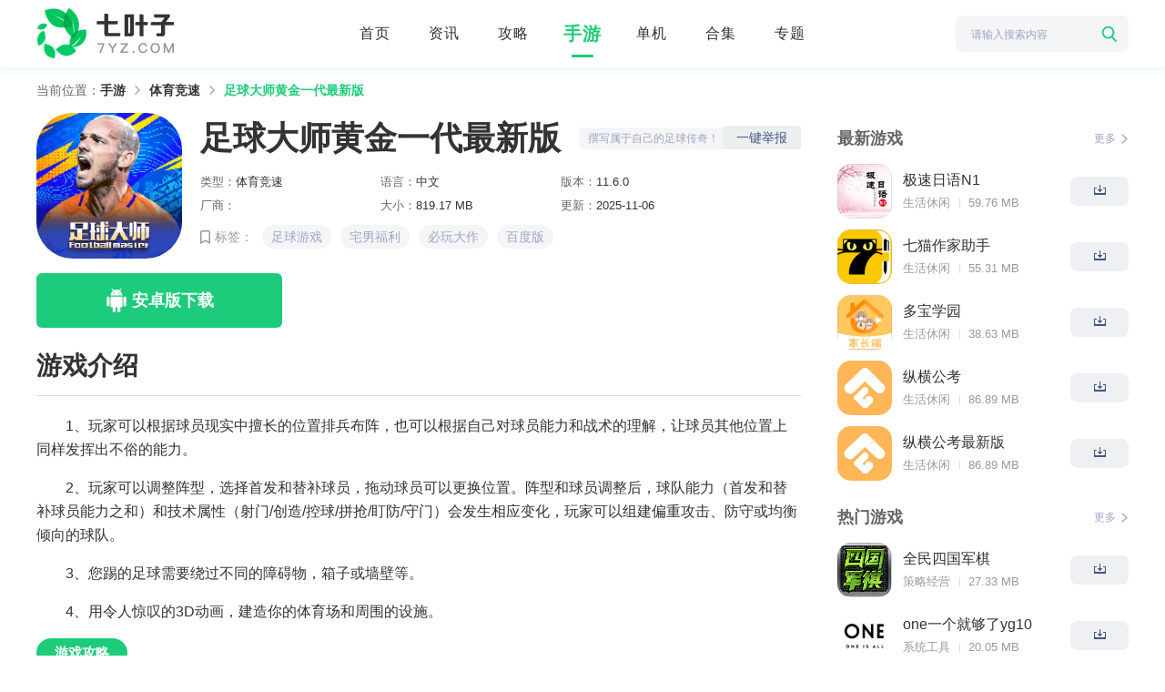

--- FILE ---
content_type: text/html; charset=UTF-8
request_url: https://www.7yz.com/shouyou/87008923.html
body_size: 9530
content:
<!DOCTYPE html>
<html lang="en">
<head>
<meta charset="UTF-8">
<meta http-equiv="X-UA-Compatible" content="IE=edge">
<meta name="viewport" content="width=device-width, initial-scale=1.0">
<title>足球大师黄金一代最新版手游下载_足球大师黄金一代最新版手游最新版下载_七叶子游戏</title>
<meta name="description" content="1、玩家可以根据球员现实中擅长的位置排兵布阵，也可以根据自己对球员能力和战术的理解，让球员其他位置上同样发挥出不俗的能力。2、玩家可以调整阵型，选择首发和替补球员，拖动球员可以更换位置。阵型和球员调整后 ..."/>
<meta name="mobile-agent" content="format=xhtml;url=https://m.7yz.com/shouyou/87008923.html" />
<meta http-equiv="Cache-Control" content="no-transform" />
<meta http-equiv="Cache-Control" content="no-siteapp" />
<link rel="shortcut icon" href="https://static.7yz.com/images/favicon.ico">
<link rel="stylesheet" href="https://static.7yz.com/www/css/base.css?v=2024022104">
<link rel="stylesheet" href="https://static.7yz.com/lib/swiper/swiper-3.4.2.min.css?v=2024022104">
<link rel="stylesheet" href="https://static.7yz.com/www/css/global.css?v=2024022104">
<link rel="stylesheet" type="text/css" href="https://static.7yz.com/www/css/popup.css?v=2024022104"/>
<link rel="stylesheet" type="text/css" href="https://static.7yz.com/www/css/game.css?v=2024022104"/>
<script type="text/javascript" src="https://static.7yz.com/lib/js/adapter.js?v=2024022104"></script>
<script type="text/javascript" src="https://static.7yz.com/lib/js/jquery-1.12.4.min.js?v=2024022104"></script>
<script type="text/javascript">
var _pageinfo = {"name":"足球大师黄金一代最新版","id":293640,"icd":0,"iss":0};
</script>
<script type="text/javascript" src="https://static.7yz.com/www/js/jump.js?v=2024022104"></script>

</head>
<body>
<div id="app"><!-- head -->
<div id="header">
    <div class="wrap">
        <a href="https://www.7yz.com/" class="logo"><img src="https://static.7yz.com/www/images/logo-pc.png" alt="七叶子游戏"></a>
        <div class="search">
            <form action="/search" method="GET">
                <div class="search-cont">
                    <input type="text" value="" class="search-input" placeholder="请输入搜索内容" name="wd" autocomplete="off">
                    <span class="search-btn" type="submit"></span>
                </div>
            </form>
        </div>
        <ul class="nav">

            <li >
                <a href="https://www.7yz.com/" >首页</a>
            </li>

            <li >
                <a href="https://www.7yz.com/news/">资讯</a>
            </li>

            <li >
                <a href="https://www.7yz.com/gl/">攻略</a>
            </li>

            <li  class=current >
                <a href="https://www.7yz.com/shouyou/">手游</a>
            </li>

            <li  >
                <a href="https://www.7yz.com/danji/">单机</a>
            </li>

            <li >
                <a href="https://www.7yz.com/heji/">合集</a>
            </li>

            <li >
                <a href="https://www.7yz.com/zt/">专题</a>
            </li>

        </ul>
    </div>
</div>

<!-- 主题内容 -->
<div class="content">
    <!-- 分栏模块 -->
    <div class="wrap  ">
        <div class="crumbs">
<span>当前位置：</span>
    <a   href="https://www.7yz.com/shouyou/">手游</a>
    <a   href="https://www.7yz.com/shouyou/list_4_11_1.html">体育竞速</a>
    <a   class="current"  href="javascript:void(0);">足球大师黄金一代最新版</a>
</div>
        <div class="main fl">
            <!-- 手游头部 -->

            <div class="game-info sy">
                <span class="pic"><img src="https://static.7yz.com/images/lazy.gif" data-src="https://img.7yz.com/m00/11/2c/dbb86bd7f784bf2860b67574a5f060b1.png" alt="160" /></span>
                <div class="cont">
                    <div class="title">
                        <h1>足球大师黄金一代最新版</h1>
                        <span>撰写属于自己的足球传奇！</span>
                    </div>
                    <div class="func-box">
                        <span class="btn report js-report">一键举报</span>
                    </div>
                    <ul class="types">
                        <li>类型：<span>体育竞速</span></li>
                        <li>语言：<span>中文</span></li>
                        <li>版本：<span>11.6.0</span></li>
                        <li>厂商：<span></span></li>
                        <li>大小：<span>819.17 MB</span></li>
                        <li>更新：<span>2025-11-06</span></li>
                    </ul>
                    <div class="tags-box">
                        <span>标签：</span>
                        <div class="tags">
                                                        <a href="javascript:void(0);">足球游戏</a>
                                                        <a href="javascript:void(0);">宅男福利</a>
                                                        <a href="javascript:void(0);">必玩大作</a>
                                                        <a href="javascript:void(0);">百度版</a>
                                                    </div>
                    </div>
                </div>
            </div>
            <div class="game-down">
                                    <a href="https://tt.appxiazaiwang.cn/android/363406_23" class="g-btn androidDown">
                        <div class="txt">
                            <span class="mc">安卓版下载</span>
                        </div>
                    </a>
                
            </div>
            <div class="g-title">
                <h2 class="h2">游戏介绍</h2>
            </div>
            <div class="introduce-box">
                <p style="text-indent:2em;">1、玩家可以根据球员现实中擅长的位置排兵布阵，也可以根据自己对球员能力和战术的理解，让球员其他位置上同样发挥出不俗的能力。</p><p style="text-indent:2em;">2、玩家可以调整阵型，选择首发和替补球员，拖动球员可以更换位置。阵型和球员调整后，球队能力（首发和替补球员能力之和）和技术属性（射门/创造/控球/拼抢/盯防/守门）会发生相应变化，玩家可以组建偏重攻击、防守或均衡倾向的球队。</p><p style="text-indent:2em;">3、您踢的足球需要绕过不同的障碍物，箱子或墙壁等。</p><p style="text-indent:2em;">4、用令人惊叹的3D动画，建造你的体育场和周围的设施。</p><h3>游戏攻略</h3><p style="text-indent:2em;">足球大师黄金一代最新版中大师联赛分为银杯组和金杯组，银杯组和金杯组每两天开始一次报名，二者相互交错，报名其中一个组别后，在该组别联赛结束前不可报名另一个组别。</p><p style="text-indent:2em;">比赛参与方式采取报名制，报名成功后，在为期15天的赛季中，报名玩家的球队要与所在赛区的其他球队逐一进行比赛，比赛按照积分制，每个分赛区有2到5个冠军杯名额，根据积分和名额分配，排名靠前的球队争夺冠军杯，其次争夺欧盟杯，获得冠军杯赛和联盟杯赛的球队将额外进行7天的杯赛；名额以外的球队可手动选择结束联赛并报名下一轮联赛，全部赛程共23天（报名1天，联赛15天，杯赛7天）</p><p style="text-indent:2em;">比赛详细信息：</p><p style="text-indent:2em;">1.每届报名人数148人</p><p style="text-indent:2em;">2.每天开放1届</p><p style="text-indent:2em;">3.取得名次的玩家：银、金杯积分（可以兑换大师联赛商店中各种临时提升能力道具）</p><p style="text-indent:2em;">4.联赛杯赛的冠军：全仿真的银、金色奖杯（玩家追求的终极荣誉）</p>
                <h3>游戏特色</h3>
            <p style="text-indent:2em;">1、超真实球员养成：收集巨星，挖掘新星，培养青训，最强阵容尽在掌控</p><p style="text-indent:2em;">2、5000+球员实时数据，现役球员在游戏内的能力和价值与随着他们在现实比赛中的表现波动而波动，增强游戏与现实的结合</p><p style="text-indent:2em;">3、杯赛模式每日限制免费进行一次，激励玩家获取最终的冠军，争夺丰厚的奖励</p><p style="text-indent:2em;">4、多样角色人物和世界足球大腕一起运动</p><p style="text-indent:2em;">5、直播级比赛画面：全3D场景，职业球员动作捕捉，最真实赛场体验</p><p style="text-indent:2em;">6、全3D比赛场景，顶级比赛AI，全3D场景+全球顶级的球员跑动AI+全球前三的球员动作引擎，打造堪比现实比赛的体验</p>
                                <h3>小编点评</h3>
            <p style="text-indent:2em;">1、足球大师黄金一代是足球游戏的出名之作，游戏比较真实。在游戏中玩家将要扮演一名球队教练，在这里你可以招募到世界上任何出名的球星加入你的球队。快来带领你的传奇球队来参加世界上大大小小的比赛吧，采用了高强度，超级逼真的足球物理玩法模式，对于玩家来说充满了挑战和机遇</p><p style="text-indent:2em;">2、待审核#本次锦标赛奖杯补发事件的始末，相信贴吧所有玩家以及许多其他玩家已经通过各种渠道了解，此不再赘述。了解到这次事件后，我跟其他所有玩家一样非常愤慨，这是一次在所谓的游戏“名人效应”或者说高投入玩家来治猩猩的你的影响力下，游戏方公然脚踏游戏规则，不顾客观事实在后台直接为玩家修改游戏数据的行为。事件发生后贴吧以及各个足大相关游戏群激起了广泛的讨论以及愤慨，足球大师类似的比赛bug甚至比赛结果错误屡见不鲜，这次事件存在诸多令人作呕的问题，主要总结如下两方面：1. 本次事件动摇了足球大师各项比赛的胜负标准，足球以及足球游戏的胜负，历来只能有一种判定标准，即比赛最终呈现的比分结果。现在望尘为比赛结果显示输掉的玩家发放奖杯，那请问游戏胜负以后得评判标准是什么？祝您一球成名，是每个玩家进入游戏都能看到的官方祝福，本次违背足球的处理方式实在配不上你们当初的话。2. 玩家本质都是平等的，游戏的充值可以决定玩家实力的强弱，这无可争议。但是却不该让高消费玩家拥有“特权”甚至左右游戏方的决策。类似的比赛结果甚至由于bug造成的比赛胜负错误至今屡见不鲜，但是这种直接补偿奖杯的补偿方式可以说是闻所未闻，试问别的玩家进行类似申诉的时候是否也能得到望尘同等的重视甚至补偿？我们期待望尘会给出一个让大家满意的方案，然而今晚望尘发布的处理方式实在令人失望，不仅无中生有的锦标赛奖杯没有被收回，反而在声明中避重就轻，不谈结果只谈假设，为自己的行为洗白。此次事件的处理影响到每个玩家对于游戏团队的决策方式的认识，望尘此次后续处理方式，无异于自掘坟墓，我们将会用我们方式让望尘看到我们的决心</p><p style="text-indent:2em;">3、在这个游戏中你可以打造自己的银河战舰，通过收集世界上的知名运动员，打造自己的强力球队</p>
                                <h3>更新日志</h3>
            <p style="text-indent:2em;">1. SL球员 --布莱特纳、戈耶切亚、德塞利</p><p style="text-indent:2em;">2. 荣誉版球员 --布冯、斯基亚菲诺、斯托伊奇科夫</p><p style="text-indent:2em;">3. 评级提升 --乌姆蒂蒂提升至CL --凯塞多提升至S+</p><p style="text-indent:2em;">4. 球星之路 --新增CL球员乌姆蒂蒂 --新增S+球员凯塞多</p><p style="text-indent:2em;">5. 夏季转会 --更新版权俱乐部尤文图斯、多特蒙德的球员胸像 --新增尤文图斯和多特蒙德的25/26赛季球衣</p><p style="text-indent:2em;">6. 新增SP球员 --为丰富阵容，调整现役球员定位，足大将新增新评级球员——SP球员 --SP球员，现役赛季版球员，SP即为Season Player，代表球员在上一个赛季中表现出色，因此我们将这些球员的出彩时刻记录下来，推出其年度SP球员 --SP球员特点：</p><p style="text-indent:2em;">（1）赛季波动：赛季球员的波动为固定值，是根据上个赛季中球员在联赛内的表现，带来的能力值加成</p><p style="text-indent:2em;">（2）SP球员属于现役球员，多个阵容中只能存在一个经典、现役、过往、金童版本的球员，一个同名的荣誉版球员，和一个同名的时刻球员 --每年9月根据球员在上个赛季的变现，SP球员将被更换为新的一期，本期新增奥斯曼·登贝莱、亚马尔、萨拉赫等149名25/26年度SP球员</p><p style="text-indent:2em;">7. 新增赛季球探</p>
                                    </div>

                        <div class="g-title">
                <h2 class="h2">游戏截图</h2>
            </div>
            <div class="swiper-container GameScreenshot">
                <div class="swiper-wrapper">
                                                                                <div class="swiper-slide"><img src="https://img.7yz.com/m00/c9/50/9a71699fc2ec9fec29f21ef744d30db3.jpg" alt="0"></div>
                                                                                <div class="swiper-slide"><img src="https://img.7yz.com/m00/01/d9/f56d364dfc43f418ffc2aca5cb6ae5db.jpg" alt="1"></div>
                                                                                <div class="swiper-slide"><img src="https://img.7yz.com/m00/de/be/1bd4a454d36b9a413a4e37df527d081f.jpg" alt="2"></div>
                                                                                <div class="swiper-slide"><img src="https://img.7yz.com/m00/1e/7b/3a32623c209680a75a52cbea91021f62.jpg" alt="3"></div>
                                                                                <div class="swiper-slide"><img src="https://img.7yz.com/m00/fd/21/79ed1634ecea2c7d71d5e8177341b570.jpg" alt="4"></div>
                                    </div>
                <!-- 如果需要分页器 -->
                <div class="swiper-pagination"></div>
                <!-- 如果需要导航按钮 -->
                <div class="swiper-button-prev swiper-button-black"></div>
                <div class="swiper-button-next swiper-button-black"></div>
            </div>
            
                        <div class="g-title">
                <h2 class="h2">其他版本</h2>
            </div>
            <dl class="edition">
                <dt>
                    <span class="title">游戏名称</span>
                    <span class="col2">类型</span>
                    <span class="col3">大小</span>
                    <span class="col4">下载</span>
                </dt>
                                <dd>
                    <div class="title">
                        <a href="https://www.7yz.com/shouyou/58997746.html" target="_blank">足球大师黄金一代</a>
                    </div>
                    <span class="col2">体育竞速</span>
                    <span class="col3">819.17 MB</span>
                    <span class="col4">
                    <a href="https://www.7yz.com/shouyou/58997746.html" target="_blank">立即下载</a>
                </span>
                </dd>
                                <dd>
                    <div class="title">
                        <a href="https://www.7yz.com/shouyou/66271.html" target="_blank">足球大师黄金一代九游版</a>
                    </div>
                    <span class="col2">体育竞速</span>
                    <span class="col3">819.17 MB</span>
                    <span class="col4">
                    <a href="https://www.7yz.com/shouyou/66271.html" target="_blank">立即下载</a>
                </span>
                </dd>
                                <dd>
                    <div class="title">
                        <a href="https://www.7yz.com/shouyou/306566.html" target="_blank">足球大师黄金一代百度版</a>
                    </div>
                    <span class="col2">体育竞速</span>
                    <span class="col3">819.17 MB</span>
                    <span class="col4">
                    <a href="https://www.7yz.com/shouyou/306566.html" target="_blank">立即下载</a>
                </span>
                </dd>
                                <dd>
                    <div class="title">
                        <a href="https://www.7yz.com/shouyou/93711951.html" target="_blank">足球大师黄金一代(新增CL球员)</a>
                    </div>
                    <span class="col2">体育竞速</span>
                    <span class="col3">819.17 MB</span>
                    <span class="col4">
                    <a href="https://www.7yz.com/shouyou/93711951.html" target="_blank">立即下载</a>
                </span>
                </dd>
                                <dd>
                    <div class="title">
                        <a href="https://www.7yz.com/shouyou/30504281.html" target="_blank">足球大师黄金一代(青训系统)</a>
                    </div>
                    <span class="col2">体育竞速</span>
                    <span class="col3">819.17 MB</span>
                    <span class="col4">
                    <a href="https://www.7yz.com/shouyou/30504281.html" target="_blank">立即下载</a>
                </span>
                </dd>
                                <dd>
                    <div class="title">
                        <a href="https://www.7yz.com/shouyou/17988.html" target="_blank">足球大师黄金一代体验服</a>
                    </div>
                    <span class="col2">体育竞速</span>
                    <span class="col3">819.17 MB</span>
                    <span class="col4">
                    <a href="https://www.7yz.com/shouyou/17988.html" target="_blank">立即下载</a>
                </span>
                </dd>
                                <dd>
                    <div class="title">
                        <a href="https://www.7yz.com/shouyou/41545.html" target="_blank">足球大师黄金一代国际服</a>
                    </div>
                    <span class="col2">体育竞速</span>
                    <span class="col3">819.17 MB</span>
                    <span class="col4">
                    <a href="https://www.7yz.com/shouyou/41545.html" target="_blank">立即下载</a>
                </span>
                </dd>
                                <dd>
                    <div class="title">
                        <a href="https://www.7yz.com/shouyou/163286.html" target="_blank">足球大师黄金一代多酷版</a>
                    </div>
                    <span class="col2">体育竞速</span>
                    <span class="col3">819.17 MB</span>
                    <span class="col4">
                    <a href="https://www.7yz.com/shouyou/163286.html" target="_blank">立即下载</a>
                </span>
                </dd>
                                <dd>
                    <div class="title">
                        <a href="https://www.7yz.com/shouyou/395670.html" target="_blank">足球大师黄金一代混服</a>
                    </div>
                    <span class="col2">体育竞速</span>
                    <span class="col3">819.17 MB</span>
                    <span class="col4">
                    <a href="https://www.7yz.com/shouyou/395670.html" target="_blank">立即下载</a>
                </span>
                </dd>
                                <dd>
                    <div class="title">
                        <a href="https://www.7yz.com/shouyou/152527.html" target="_blank">足球大师黄金一代华为版</a>
                    </div>
                    <span class="col2">体育竞速</span>
                    <span class="col3">819.17 MB</span>
                    <span class="col4">
                    <a href="https://www.7yz.com/shouyou/152527.html" target="_blank">立即下载</a>
                </span>
                </dd>
                            </dl>
            
            <div class="turn-pages">
                                <div>
                    <a href="https://www.7yz.com/shouyou/63938509.html"  class="turn-btn"><i>上一个：</i><span>公路汽车模拟器2</span></a>
                </div>
                                                <div>
                    <a href="https://www.7yz.com/shouyou/11062461.html" class="turn-btn"><i>下一个：</i><span>手动挡停车场2九游版</span></a>
                </div>
                            </div>
                        <!-- 相关文章 -->
            <div class="g-title">
                <h2 class="h2">相关文章</h2>
            </div>
            <ul class="about-wz">
                                <li>
                    <a href="https://www.7yz.com/news/55237822.html" target="_blank" class="pic"><img src="https://static.7yz.com/images/lazy.gif" data-src="https://img.7yz.com/m00/33/25/d3ab68e6eeef1969d6e9587f67ef963e_c_195_130.jpg" alt="成为世界的脉搏！《七日世界》今日开启PC端全球公测！" /></a>
                    <div class="cont"><a href="https://www.7yz.com/news/55237822.html" target="_blank" class="name">成为世界的脉搏！《七日世界》今日开启PC端全球公测！</a></div>
                </li>
                                <li>
                    <a href="https://www.7yz.com/news/28083697.html" target="_blank" class="pic"><img src="https://static.7yz.com/images/lazy.gif" data-src="https://img.7yz.com/m00/4d/88/8686b6a72f4ff89ae7018e5c6dcaea42_c_195_130.png" alt="《侠客风云传OL》五月盛事，武林决战一触即发！" /></a>
                    <div class="cont"><a href="https://www.7yz.com/news/28083697.html" target="_blank" class="name">《侠客风云传OL》五月盛事，武林决战一触即发！</a></div>
                </li>
                                <li>
                    <a href="https://www.7yz.com/news/78826924.html" target="_blank" class="pic"><img src="https://static.7yz.com/images/lazy.gif" data-src="https://img.7yz.com/m00/f0/3b/90e4982d69e7290c7e083972ada92be2_c_195_130.jpg" alt="当心！《下一个就是你》校园霸凌题材互动影像游戏揭开神秘面纱" /></a>
                    <div class="cont"><a href="https://www.7yz.com/news/78826924.html" target="_blank" class="name">当心！《下一个就是你》校园霸凌题材互动影像游戏揭开神秘面纱</a></div>
                </li>
                                <li>
                    <a href="https://www.7yz.com/news/17580704.html" target="_blank" class="pic"><img src="https://static.7yz.com/images/lazy.gif" data-src="https://img.7yz.com/m00/87/63/3c75f5b9960599c112f72e301873ae11_c_195_130.png" alt="《侠客风云传OL》活动狂欢，惊喜不断，只等你来！" /></a>
                    <div class="cont"><a href="https://www.7yz.com/news/17580704.html" target="_blank" class="name">《侠客风云传OL》活动狂欢，惊喜不断，只等你来！</a></div>
                </li>
                                <li>
                    <a href="https://www.7yz.com/news/88490442.html" target="_blank" class="pic"><img src="https://static.7yz.com/images/lazy.gif" data-src="https://img.7yz.com/m00/2a/fc/38834db7570e442d23a9464ea18d3baf_c_195_130.png" alt="趣味塔防乐无限！《剑侠世界：起源》全新活动火热进行中" /></a>
                    <div class="cont"><a href="https://www.7yz.com/news/88490442.html" target="_blank" class="name">趣味塔防乐无限！《剑侠世界：起源》全新活动火热进行中</a></div>
                </li>
                                <li>
                    <a href="https://www.7yz.com/news/47901402.html" target="_blank" class="pic"><img src="https://static.7yz.com/images/lazy.gif" data-src="https://img.7yz.com/m00/0d/6a/2e6ce5e49da0da9ff66634cf615aa5b2_c_195_130.jpg" alt="《侠客风云传OL》春季大放送，一起玩转江湖" /></a>
                    <div class="cont"><a href="https://www.7yz.com/news/47901402.html" target="_blank" class="name">《侠客风云传OL》春季大放送，一起玩转江湖</a></div>
                </li>
                                <li>
                    <a href="https://www.7yz.com/news/70339663.html" target="_blank" class="pic"><img src="https://static.7yz.com/images/lazy.gif" data-src="https://img.7yz.com/m00/f7/12/221e09840dd96d2961af45788cec56ad_c_195_130.jpg" alt="猫咪和汤×宫猫体验馆奉旨撸猫主题店上线" /></a>
                    <div class="cont"><a href="https://www.7yz.com/news/70339663.html" target="_blank" class="name">猫咪和汤×宫猫体验馆奉旨撸猫主题店上线</a></div>
                </li>
                                <li>
                    <a href="https://www.7yz.com/news/20622900.html" target="_blank" class="pic"><img src="https://static.7yz.com/images/lazy.gif" data-src="https://img.7yz.com/m00/65/14/de1ad640e35922d50b6268057d1cc82e_c_195_130.png" alt="纸鸢寄思，踏青春游！《剑侠世界：起源》清明活动即将开启" /></a>
                    <div class="cont"><a href="https://www.7yz.com/news/20622900.html" target="_blank" class="name">纸鸢寄思，踏青春游！《剑侠世界：起源》清明活动即将开启</a></div>
                </li>
                            </ul>
            <!-- 网站声明 -->
            <div class="statement">
                <p><b>网站声明：</b>本站《足球大师黄金一代最新版》由"从新来过"网友提供，仅作为展示之用，版权归原作者所有，如果侵犯了您的权益，请来信告知，我们会尽快删除。</p>
            </div>
            <!-- 网站留言 -->
            <!--<div class="g-title">
                <h2 class="h2">网站留言</h2>
            </div>-->
        </div>
        <div class="aside fr">
                            <div>
                    <div class="g-title-aside">
                        <div class="title">最新游戏</div>
                        <a href="https://www.7yz.com/shouyou/list_0_0_1.html" target="_blank" class="more">更多<span></span></a>
                    </div>
                    <ul class="module-r-a">
                                                    <li>
                                <a href="https://www.7yz.com/shouyou/97389990.html" target="_blank" class="pic"><img src="https://static.7yz.com/images/lazy.gif" data-src="https://img.7yz.com/m00/1e/60/06ecdda3a46721cebfa9ea8e981e2f08_c_60_60.png" alt="极速日语N1" /></a>
                                <a href="https://www.7yz.com/shouyou/97389990.html" target="_blank" class="btn"></a>
                                <div class="cont">
                                    <div class="name"><a href="https://www.7yz.com/shouyou/97389990.html" target="_blank">极速日语N1</a></div>
                                    <p><span>生活休闲</span><span>59.76 MB</span></p>
                                </div>
                            </li>
                                                    <li>
                                <a href="https://www.7yz.com/shouyou/80742796.html" target="_blank" class="pic"><img src="https://static.7yz.com/images/lazy.gif" data-src="https://img.7yz.com/m00/32/a8/3c4f17f8012bf0ce179b1e217655fff2_c_60_60.png" alt="七猫作家助手" /></a>
                                <a href="https://www.7yz.com/shouyou/80742796.html" target="_blank" class="btn"></a>
                                <div class="cont">
                                    <div class="name"><a href="https://www.7yz.com/shouyou/80742796.html" target="_blank">七猫作家助手</a></div>
                                    <p><span>生活休闲</span><span>55.31 MB</span></p>
                                </div>
                            </li>
                                                    <li>
                                <a href="https://www.7yz.com/shouyou/65133696.html" target="_blank" class="pic"><img src="https://static.7yz.com/images/lazy.gif" data-src="https://img.7yz.com/m00/fa/37/3fd3d5c37964c98bc9273e1eef4b64c8_c_60_60.jpg" alt="多宝学园" /></a>
                                <a href="https://www.7yz.com/shouyou/65133696.html" target="_blank" class="btn"></a>
                                <div class="cont">
                                    <div class="name"><a href="https://www.7yz.com/shouyou/65133696.html" target="_blank">多宝学园</a></div>
                                    <p><span>生活休闲</span><span>38.63 MB</span></p>
                                </div>
                            </li>
                                                    <li>
                                <a href="https://www.7yz.com/shouyou/37266655.html" target="_blank" class="pic"><img src="https://static.7yz.com/images/lazy.gif" data-src="https://img.7yz.com/m00/3e/c7/a8c93a3cb299ceb9a0f169d9e89e5f9c_c_60_60.png" alt="纵横公考" /></a>
                                <a href="https://www.7yz.com/shouyou/37266655.html" target="_blank" class="btn"></a>
                                <div class="cont">
                                    <div class="name"><a href="https://www.7yz.com/shouyou/37266655.html" target="_blank">纵横公考</a></div>
                                    <p><span>生活休闲</span><span>86.89 MB</span></p>
                                </div>
                            </li>
                                                    <li>
                                <a href="https://www.7yz.com/shouyou/19994543.html" target="_blank" class="pic"><img src="https://static.7yz.com/images/lazy.gif" data-src="https://img.7yz.com/m00/79/9a/f4799148170b0c26bef7d0fdbf3e7a09_c_60_60.png" alt="纵横公考最新版" /></a>
                                <a href="https://www.7yz.com/shouyou/19994543.html" target="_blank" class="btn"></a>
                                <div class="cont">
                                    <div class="name"><a href="https://www.7yz.com/shouyou/19994543.html" target="_blank">纵横公考最新版</a></div>
                                    <p><span>生活休闲</span><span>86.89 MB</span></p>
                                </div>
                            </li>
                        
                    </ul>
                </div>
                                                <div>
                    <div class="g-title-aside">
                        <div class="title">热门游戏</div>
                        <a href="https://www.7yz.com/shouyou/list_0_0_1.html" target="_blank" class="more">更多<span></span></a>
                    </div>
                    <ul class="module-r-a">
                                                    <li>
                                <a href="https://www.7yz.com/shouyou/67864103.html" target="_blank" class="pic"><img src="https://static.7yz.com/images/lazy.gif" data-src="https://img.7yz.com/m00/6c/79/ca81d3c4cc6e07612297ea25df8d232c_c_60_60.png" alt="全民四国军棋" /></a>
                                <a href="https://www.7yz.com/shouyou/67864103.html" target="_blank" class="btn"></a>
                                <div class="cont">
                                    <div class="name"><a href="https://www.7yz.com/shouyou/67864103.html" target="_blank">全民四国军棋</a></div>
                                    <p><span>策略经营</span><span>27.33 MB</span></p>
                                </div>
                            </li>
                                                    <li>
                                <a href="https://www.7yz.com/shouyou/28083.html" target="_blank" class="pic"><img src="https://static.7yz.com/images/lazy.gif" data-src="https://img.7yz.com/m00/62/90/260f40b9ae2853d16900a4e442f18492_c_60_60.jpg" alt="one一个就够了yg10" /></a>
                                <a href="https://www.7yz.com/shouyou/28083.html" target="_blank" class="btn"></a>
                                <div class="cont">
                                    <div class="name"><a href="https://www.7yz.com/shouyou/28083.html" target="_blank">one一个就够了yg10</a></div>
                                    <p><span>系统工具</span><span>20.05 MB</span></p>
                                </div>
                            </li>
                                                    <li>
                                <a href="https://www.7yz.com/shouyou/19265411.html" target="_blank" class="pic"><img src="https://static.7yz.com/images/lazy.gif" data-src="https://img.7yz.com/m00/50/08/ff906464b67f16ad7e182857981c2cde_c_60_60.png" alt="天翼生活" /></a>
                                <a href="https://www.7yz.com/shouyou/19265411.html" target="_blank" class="btn"></a>
                                <div class="cont">
                                    <div class="name"><a href="https://www.7yz.com/shouyou/19265411.html" target="_blank">天翼生活</a></div>
                                    <p><span>生活休闲</span><span>81.66 MB</span></p>
                                </div>
                            </li>
                                                    <li>
                                <a href="https://www.7yz.com/shouyou/10918455.html" target="_blank" class="pic"><img src="https://static.7yz.com/images/lazy.gif" data-src="https://img.7yz.com/m00/80/f2/ce8be20b837dea2dce954e40b0825f7c_c_60_60.jpg" alt="one一个就够了yg6" /></a>
                                <a href="https://www.7yz.com/shouyou/10918455.html" target="_blank" class="btn"></a>
                                <div class="cont">
                                    <div class="name"><a href="https://www.7yz.com/shouyou/10918455.html" target="_blank">one一个就够了yg6</a></div>
                                    <p><span>系统工具</span><span>20.05 MB</span></p>
                                </div>
                            </li>
                                                    <li>
                                <a href="https://www.7yz.com/shouyou/367680.html" target="_blank" class="pic"><img src="https://static.7yz.com/images/lazy.gif" data-src="https://img.7yz.com/m00/57/7e/5373174d4b02364dc07208f261c6db83_c_60_60.jpg" alt="肉肉屋自由阅读" /></a>
                                <a href="https://www.7yz.com/shouyou/367680.html" target="_blank" class="btn"></a>
                                <div class="cont">
                                    <div class="name"><a href="https://www.7yz.com/shouyou/367680.html" target="_blank">肉肉屋自由阅读</a></div>
                                    <p><span>新闻阅读</span><span>9.92 MB</span></p>
                                </div>
                            </li>
                        
                    </ul>
                </div>
                                            <div>
                <div class="g-title-aside">
                    <div class="title">精选推荐</div>
                </div>
                <ul class="module-r-b">
                                            <li>
                            <a href="https://www.7yz.com/zt/2022qiyeziyouxirili/" target="_blank" class="pic"><img src="https://static.7yz.com/images/lazy.gif" data-src="https://img.7yz.com/m00/9e/89/0a4955c992519467ed871bf2229e4414_c_320_160.jpg" alt="2022七叶子游戏日历" /></a>
                            <div class="cont"><a href="https://www.7yz.com/zt/2022qiyeziyouxirili/" target="_blank" class="name">2022七叶子游戏日历</a></div>
                        </li>
                                            <li>
                            <a href="https://www.7yz.com/news/32427.html" target="_blank" class="pic"><img src="https://static.7yz.com/images/lazy.gif" data-src="https://img.7yz.com/m00/1f/b5/c01c5d1f19b819684ce3c632e2ecd8ad_c_320_160.jpg" alt="《原神》武器大全" /></a>
                            <div class="cont"><a href="https://www.7yz.com/news/32427.html" target="_blank" class="name">《原神》武器大全</a></div>
                        </li>
                                            <li>
                            <a href="https://www.7yz.com/zt/yuanshenjuese/" target="_blank" class="pic"><img src="https://static.7yz.com/images/lazy.gif" data-src="https://img.7yz.com/m00/52/7a/054d7f524861004b6b8c3ee27e290fc5_c_320_160.jpg" alt="《原神》角色大全" /></a>
                            <div class="cont"><a href="https://www.7yz.com/zt/yuanshenjuese/" target="_blank" class="name">《原神》角色大全</a></div>
                        </li>
                    
                </ul>
            </div>
                
</div>    </div>
</div>
<div class="popup" id="order">
    <div class="popup-bg"></div>
    <div class="popup-box">
        <div class="popup-top">
            <p class="tit">预约窗口</p>
        </div>
        <div class="popup-cont">
            <div class="items">
                <div class="r-cont">
                    <input id="contactEmail" type="text" name="contact" value="" placeholder="请输入邮箱地址" class="input-txt2">
                    <i class="warning"></i>
                </div>
            </div>
        </div>
        <input type="hidden" name="game_id" id="game_id" value="293640">
        <div class="popup-btn">
            <span class="btn toOrder">我要预约</span>
            <span class="btn cancel">取消</span>
        </div>
        <div class="popup-tips">游戏上市后，我们会发送提醒至您绑定的邮箱</div>
    </div>
    <div class="success">
        <span>您已预约</span>
    </div>
</div><form id="report_form" method="post"  multiple="multiple">
<div class="popup" id="report">
    <div class="popup-bg"></div>
    <div class="popup-box">
        <div class="popup-top">
            <p class="tit">举报信息框</p>
        </div>
        <div class="popup-cont">
            <div class="items">
                <span class="name must">举报网址</span>
                <div class="r-cont">
                    <input id="wangzhi" type="text" name="url" value="https://www.7yz.com/shouyou/87008923.html" placeholder="请输入网址" class="input-txt">
                    <i class="warning"></i>
                </div>
            </div>
            <div class="items">
                <span class="name must">举报类型</span>
                <div class="r-cont">
                    <div class="icheck">
                        <div class="icheck-li">
                            <input type="radio" id="jbType1" name="jbType" value="1" class="jbType-point">
                            <label for="jbType1">无法下载</label>
                        </div>
                        <div class="icheck-li">
                            <input type="radio" id="jbType2" name="jbType" value="2" class="jbType-point">
                            <label for="jbType2">无法安装</label>
                        </div>
                        <div class="icheck-li">
                            <input type="radio" id="jbType3" name="jbType" value="3" class="jbType-point">
                            <label for="jbType3">版本太旧需要更新</label>
                        </div>
                        <div class="icheck-li">
                            <input type="radio" id="jbType4" name="jbType" value="4" class="jbType-point">
                            <label for="jbType4">恶意扣费</label>
                        </div>
                        <div class="icheck-li">
                            <input type="radio" id="jbType5" name="jbType" value="5" class="jbType-point">
                            <label for="jbType5">携带病毒</label>
                        </div>
                        <div class="icheck-li">
                            <input type="radio" id="jbType6" name="jbType" value="6" class="jbType-point">
                            <label for="jbType6">侵权投诉</label>
                        </div>
                        <div class="icheck-li">
                            <input type="radio" id="jbType7" name="jbType" value="7" class="jbType-point">
                            <label for="jbType7">其他</label>
                        </div>
                    </div>
                    <i class="warning"></i>
                </div>
            </div>
            <div class="items">
                <span class="name must">举报内容</span>
                <div class="r-cont">
                    <textarea id='intro' class="intro" rows="6" placeholder="请输入举报内容,200字之内" name="intro" maxlength="200"></textarea>
                    <i class="warning"></i>
                </div>
            </div>
            <div class="items">
                <span class="name must">联系方式</span>
                <div class="r-cont">
                    <input id="contact" type="text" name="contact" value="" placeholder="请输入手机号或邮箱地址" class="input-txt">
                    <i class="warning"></i>
                </div>
            </div>
            <div class="items">
                <span class="name must">证明文件</span>
                <div class="r-cont">
                    <div class="add">
                        <div class="addtxt">添加图片<span>0/5</span></div>
                        <input id="addimg" type="file" name="filename" value="请上传图片" multiple="multiple" class="input-add">
                    </div>
                    <ul class="piclist" id="showui"></ul>
                    <i class="warning"></i>
                </div>
            </div>
        </div>
        <div class="popup-btn">
            <span class="btn tipOff">举报</span>
            <span class="btn cancel">取消</span>
        </div>
        <div class="popup-tips">游戏上市后，我们会发送提醒至您绑定的邮箱</div>
    </div>
    <div class="success">
        <span>您已提交成功</span>
    </div>
    <input type="hidden" name="_token" value="BPxqDQdVY0pntKqbZLMQXTSa2iNgaSrlrLKhzzmK">
</div>
</form><!-- foot -->
<div class="foot">
    <div class="wrap">
     
        <div class="foot-info">
            <p>违法和不良信息举报邮箱：<span>1548127136@qq.com</span></p>
            <p>版权投诉与合作邮箱：<span>1548127136@qq.com</span></p>
            
            <p>版权所有Copyright © 2021-2026 7yz.com 七叶子游戏 All Rights Reserved</p>
        </div>
    </div>
</div>

</div>
<!-- js -->
<script type="text/javascript" src="https://static.7yz.com/lib/swiper/swiper-3.4.2.min.js?v=2024022104"></script>
<script type="text/javascript">
var apiWwwStatic = "https://www.7yz.com/api/";
</script>
<script type="text/javascript" src="https://static.7yz.com/www/js/global.js?v=2024022104"></script>
<script type="text/javascript" src="https://static.7yz.com/lib/js/lazyload.min.js?v=2024022104"></script>
<script type="text/javascript" src="https://static.7yz.com/lib/js/stat.js?v=2024022104"></script>
<script type="text/javascript" src="https://static.7yz.com/www/js/popup.js?v=2024022104"></script>
<script type="text/javascript" src="https://static.7yz.com/www/js/updateimg.js?v=2024022104"></script>
<script src="https://api.7yz.com/api/stat/hits?type=mobile&id=293640"></script>
</body>
</html>


--- FILE ---
content_type: text/css
request_url: https://static.7yz.com/www/css/base.css?v=2024022104
body_size: 1068
content:
@charset "UTF-8";
/* CSS resets/init */
abbr, address, article, aside, audio, b, blockquote, body, canvas, caption, cite, code, dd, del, details, dfn, div, dl, dt, em, fieldset, figcaption, figure, footer, form, h1, h2, h3, h4, h5, h6, header, hgroup, html, i, iframe, img, ins, kbd, label, legend, li, mark, menu, nav, object, ol, p, pre, q, samp, section, small, span, strong, sub, summary, sup, table, tbody, td, tfoot, th, thead, time, tr, ul, var, video {
  margin: 0;
  padding: 0;
  outline: 0;
  border: 0;
  background: 0 0;
  vertical-align: baseline;
  font-style: normal; }

li {
  list-style: none; }

article, aside, canvas, details, figcaption, figure, footer, header, hgroup, menu, nav, section, summary {
  display: block; }

blockquote, q {
  quotes: none; }

blockquote:after, blockquote:before, q:after, q:before {
  content: "";
  content: none; }

:focus {
  outline: 1; }

abbr[title], dfn[title] {
  border-bottom: 1px dotted #ddd;
  cursor: help; }

input, select {
  vertical-align: middle; }

input, textarea {
  -webkit-box-sizing: border-box;
  box-sizing: border-box;
  padding: 0;
  outline: 0;
  border: none;
  background: 0 0;
  font-family: "Microsoft Yahei", "宋体", Helvetica, Arial, sans-serif; }

input::-ms-clear, input::-ms-reveal {
  display: none; }

input::-o-clear {
  display: none; }

textarea {
  resize: none; }

button {
  margin: 0;
  padding: 0;
  outline: 0;
  border: none;
  background-color: transparent; }
  button:hover {
    cursor: pointer; }

select {
  padding-right: 14px;
  outline: 0;
  appearance: none;
  -moz-appearance: none;
  -webkit-appearance: none; }
  select::-ms-expand {
    display: none; }

option {
  -moz-appearance: none;
  -webkit-appearance: none;
  appearance: none; }
  option::-ms-expand {
    display: none; }

::-webkit-scrollbar {
  width: 8px; }
  ::-webkit-scrollbar:horizontal {
    height: 8px; }

::-webkit-scrollbar-track {
  display: none; }

::-webkit-scrollbar-thumb {
  border-radius: 2px;
  background-color: #d6dbcc; }

input::-webkit-input-placeholder, textarea::-webkit-input-placeholder {
  color: #666;
  font-size: 12px; }

textarea::-webkit-scrollbar {
  width: 3px;
  height: 33px;
  border-radius: 2px; }

textarea::-webkit-scrollbar-thumb {
  background-color: #3a3b39; }

input::-webkit-inner-spin-button, input::-webkit-outer-spin-button {
  -webkit-appearance: none; }

input[type=number] {
  -moz-appearance: textfield; }

body {
  line-height: 1;
  -moz-osx-font-smoothing: grayscale;
  -webkit-font-smoothing: antialiased;
  font: 14px/1.2 "Microsoft Yahei", "宋体", Helvetica, Arial, sans-serif; }

a {
  margin: 0;
  padding: 0;
  border: 0;
  background: 0 0;
  vertical-align: baseline;
  text-decoration: none;
  font-size: 100%; }
  a, a:visited {
    outline: 0;
    color: #333;
    text-decoration: none; }
  a:active, a:hover {
    outline: 0;
    color: #199e60;
    text-decoration: none; }

img {
  border: none;
  vertical-align: top; }
  img:not([src]), img[src=""] {
    opacity: 0; }

.clearfix::after {
  clear: both;
  display: table;
  content: "";
  zoom: 1; }

.fl {
  float: left; }

.fr {
  float: right; }

.hide {
  display: none; }


--- FILE ---
content_type: text/css
request_url: https://static.7yz.com/www/css/global.css?v=2024022104
body_size: 8174
content:
@charset "UTF-8";
body {
  background-color: #fff; }

#app {
  min-height: 100.1vh; }

.wrap {
  width: 1200px;
  margin: 0 auto; }
  .wrap::after {
    content: "";
    display: block;
    clear: both;
    zoom: 1; }
  .wrap .main::after, .wrap .aside::after {
    content: "";
    display: block;
    clear: both;
    zoom: 1; }
  .wrap .main {
    width: 840px; }
  .wrap .aside {
    width: 320px; }
  .wrap.mt20 {
    margin-top: 20px; }

.mt6 {
  margin-top: 6px; }

#header {
  position: relative;
  background-color: #fff;
  height: 74px;
  -webkit-box-shadow: 0 3px 9px rgba(25, 158, 96, 0.1);
  -moz-box-shadow: 0 3px 9px rgba(25, 158, 96, 0.1);
  box-shadow: 0 3px 9px rgba(25, 158, 96, 0.1); }
  #header .logo {
    float: left;
    display: block;
    width: 160px;
    height: 74px; }
  #header .search {
    float: right;
    width: 190px;
    height: 40px;
    margin-top: 17px;
    background-color: #f4f5f7;
    border-radius: 8px; }
    #header .search .search-cont {
      overflow: hidden; }
    #header .search .search-input, #header .search .search-btn {
      display: block; }
    #header .search .search-input {
      float: left;
      width: 146px;
      text-indent: 1.2em;
      color: #425585;
      font-size: 14px;
      line-height: 40px; }
      #header .search .search-input::-moz-placeholder {
        color: #9fa4c1;
        opacity: 1; }
      #header .search .search-input:-ms-input-placeholder {
        color: #9fa4c1; }
      #header .search .search-input::-webkit-input-placeholder {
        color: #9fa4c1; }
    #header .search .search-btn {
      float: right;
      width: 44px;
      height: 40px;
      background-image: url(../images/search.png);
      background-repeat: no-repeat;
      background-position: center;
      border: 4px solid #f4f5f7;
      cursor: pointer;
      -webkit-box-sizing: border-box;
      -moz-box-sizing: border-box;
      box-sizing: border-box;
      border-radius: 7px; }
      #header .search .search-btn:hover {
        background-color: #fff; }
  #header .nav {
    overflow: hidden;
    display: block;
    margin: 0 200px;
    text-align: center;
    font-size: 0; }
    #header .nav li {
      display: inline-block;
      *display: inline;
      *zoom: 1;
      vertical-align: middle; }
      #header .nav li:hover a {
        color: #199e60; }
      #header .nav li a {
        display: block;
        width: 76px;
        color: #333;
        text-align: center;
        font-size: 16px;
        line-height: 74px;
        letter-spacing: 1px; }
      #header .nav li.current {
        position: relative; }
        #header .nav li.current::after {
          content: '';
          position: absolute;
          bottom: 11px;
          left: 50%;
          margin-left: -12px;
          width: 24px;
          height: 3px;
          background-color: #1dcc7a;
          border-radius: 2px; }
        #header .nav li.current a {
          color: #1dcc7a;
          font-weight: bold;
          font-size: 20px; }

.foot {
  overflow: hidden;
  background-color: #001119;
  margin-top: 30px; }
  .foot .foot-about {
    overflow: hidden;
    font-size: 0;
    margin-top: 30px;
    text-align: center; }
    .foot .foot-about a {
      display: inline-block;
      *display: inline;
      *zoom: 1;
      vertical-align: middle;
      padding: 0 3px;
      margin: 0 20px;
      color: #9e9e9e;
      font-size: 14px;
      line-height: 2em; }
      .foot .foot-about a:hover {
        color: #ccc; }
  .foot .foot-info {
    text-align: center;
    padding: 20px 0 30px 0; }
    .foot .foot-info p {
      color: #696969;
      font-size: 12px;
      line-height: 2em; }

.page {
  font-size: 0;
  text-align: center;
  margin: 10px 0 20px 0; }
  .page .page-cont {
    display: inline-block;
    *display: inline;
    *zoom: 1;
    vertical-align: middle; }
  .page a, .page span {
    display: block;
    float: left;
    margin-left: 6px;
    padding: 0 13px;
    border: 1px solid #d1ddeb;
    border-radius: 3px;
    color: #9fa4c1;
    text-align: center;
    font-weight: bold;
    font-size: 14px;
    line-height: 34px; }
  .page a:first-child {
    margin-left: 0; }
  .page a:hover {
    border-color: #1dcc7a;
    color: #199e60; }
  .page .on {
    border: 1px solid #1dcc7a;
    background-color: #1dcc7a;
    color: #fff; }
  .page .point {
    border: none;
    padding: 0; }

.turn-pages {
  overflow: hidden;
  margin-left: -16px;
  margin-top: 10px;
  margin-bottom: 20px; }
  .turn-pages > div {
    float: left;
    width: 50%;
    padding-left: 16px;
    -webkit-box-sizing: border-box;
    -moz-box-sizing: border-box;
    box-sizing: border-box; }
  .turn-pages .turn-btn {
    display: block;
    overflow: hidden;
    padding: 0 20px;
    background-color: #f4f5f7;
    border-radius: 6px; }
    .turn-pages .turn-btn i, .turn-pages .turn-btn span {
      display: block;
      line-height: 46px; }
    .turn-pages .turn-btn i {
      float: left;
      font-size: 13px;
      color: #999; }
    .turn-pages .turn-btn span {
      overflow: hidden;
      height: 46px;
      font-size: 14px;
      font-weight: bold;
      color: #333; }
    .turn-pages .turn-btn:hover {
      background-color: #f1f2f5; }
      .turn-pages .turn-btn:hover span {
        color: #1dcc7a; }

.crumbs {
  overflow: hidden;
  padding: 10px 0; }
  .crumbs span, .crumbs a {
    display: block;
    float: left;
    color: #333;
    font-size: 14px;
    line-height: 30px; }
  .crumbs span {
    color: #666; }
  .crumbs a {
    padding-right: 16px;
    margin-right: 10px;
    font-weight: bold;
    background: url(../images/icon-crumbs.png) no-repeat right 0; }
    .crumbs a:hover {
      color: #1dcc7a;
      background-position: right -30px; }
    .crumbs a.current {
      color: #1dcc7a;
      padding-right: 0;
      background: none; }

.statement {
  overflow: hidden;
  border: 2px solid #ebf0ed;
  margin: 30px 0;
  background: url(../images/icon-sm.png) no-repeat #ebf0ed 36px center;
  background-size: 42px 42px;
  border-radius: 8px; }
  .statement p {
    overflow: hidden;
    margin-left: 120px;
    padding: 20px;
    line-height: 1.6;
    background-color: #fff; }
    .statement p b {
      color: #999; }

/* 幻灯相关 */
.banner {
  width: 500px;
  height: 330px;
  margin-bottom: 10px; }
  .banner a {
    display: block;
    height: 100%;
    position: relative;
    bottom: 0;
    padding: 0; }
    .banner a p {
      position: absolute;
      bottom: 0;
      padding: 78px 20px 30px 20px;
      width: 100%;
      background: url(../images/icon-banner-bg.png) repeat-x center top;
      background-size: 4px 144px;
      -webkit-box-sizing: border-box;
      -moz-box-sizing: border-box;
      box-sizing: border-box;
      color: #fff;
      text-align: center;
      font-weight: bold;
      font-size: 24px;
      line-height: 36px; }
    .banner a img {
      display: block;
      width: 100%;
      height: 100%;
      -o-object-fit: cover;
      object-fit: cover; }
  .banner .swiper-button-prev, .banner .swiper-button-next {
    opacity: 0.5;
    filter: alpha(opacity=50); }
    .banner .swiper-button-prev:hover, .banner .swiper-button-next:hover {
      opacity: 1;
      filter: alpha(opacity=100); }
  .banner .swiper-pagination-bullet {
    background-color: #fff; }
  .banner .swiper-pagination-bullet-active {
    background-color: #1dcc7a; }

.GameScreenshot {
  padding: 10px 0 30px 0; }
  .GameScreenshot img {
    display: block;
    margin: 0 auto; }
  .GameScreenshot .swiper-pagination-bullet-active {
    background-color: #1dcc7a; }

/* 通用标题模板 (标题+切换+链接+更多) */
.g-title {
  display: block;
  overflow: hidden;
  padding: 8px 0;
  height: 48px;
  border-bottom: 1px solid #d1ddeb; }
  .g-title .h2 {
    float: left;
    display: block;
    margin-right: 30px;
    color: #333;
    font-size: 28px;
    line-height: 48px; }
  .g-title .nav-tab {
    overflow: hidden;
    float: left;
    margin-top: 10px; }
    .g-title .nav-tab li {
      float: left;
      padding: 0 12px;
      margin-left: 10px;
      background-color: #ebedf1;
      cursor: pointer;
      border-radius: 14px;
      color: #666;
      font-weight: bold;
      font-size: 13px;
      line-height: 28px; }
      .g-title .nav-tab li.cur {
        background-color: #1dcc7a;
        color: #fff; }
  .g-title .more {
    margin-top: 20px; }

.g-title-sub {
  display: block;
  overflow: hidden;
  padding: 8px 0;
  height: 24px; }
  .g-title-sub .title {
    float: left;
    display: block;
    margin-right: 30px;
    color: #666;
    font-size: 18px;
    line-height: 24px; }

.g-title-aside {
  display: block;
  overflow: hidden;
  padding: 8px 0;
  height: 40px; }
  .g-title-aside .title {
    float: left;
    display: block;
    margin-right: 30px;
    color: #666;
    font-weight: bold;
    font-size: 18px;
    line-height: 40px; }
  .g-title-aside .more {
    margin-top: 8px; }

.g-tab-ele {
  font-size: 0;
  text-align: center; }
  .g-tab-ele .box {
    display: inline-block;
    *display: inline;
    *zoom: 1;
    vertical-align: middle;
    overflow: hidden; }
  .g-tab-ele .tab-ele-btn {
    display: block;
    float: left;
    width: 200px;
    background-color: #f4f5f7;
    border-top: 1px solid #d1ddeb;
    border-bottom: 1px solid #d1ddeb;
    border-right: 1px solid #d1ddeb;
    -webkit-box-sizing: border-box;
    -moz-box-sizing: border-box;
    box-sizing: border-box;
    color: #9fa4c1;
    text-align: center;
    font-weight: bold;
    font-size: 15px;
    line-height: 50px; }
    .g-tab-ele .tab-ele-btn:first-child {
      border-left: 1px solid #d1ddeb;
      border-radius: 4px 0 0 4px; }
    .g-tab-ele .tab-ele-btn:last-child {
      border-radius: 0 4px 4px 0; }
    .g-tab-ele .tab-ele-btn.current {
      font-size: 16px;
      background-color: #1dcc7a;
      color: #fff;
      border-color: #1dcc7a; }

.more {
  display: block;
  float: right;
  cursor: pointer; }
  .g-title .more {
    color: #9fa4c1;
    font-size: 13px;
    line-height: 24px; }
  .g-title .more, .g-title-sub .more, .g-title-aside .more {
    color: #9fa4c1;
    font-size: 12px;
    line-height: 24px; }
  .more span {
    display: block;
    float: right;
    margin-left: 4px;
    margin-top: 5px;
    width: 10px;
    height: 14px;
    background: url(../images/icon-more.png) no-repeat right top; }
  .more:hover {
    color: #1dcc7a;
    font-weight: bold; }
    .more:hover span {
      background-position: right bottom; }

/* 常用模块结构 */
.tw-a::after {
  content: "";
  display: block;
  clear: both;
  zoom: 1; }

.tw-a li {
  float: left; }

.tw-a .pic {
  display: block;
  overflow: hidden; }
  .tw-a .pic img {
    display: block;
    width: 100%;
    height: 100%;
    -o-object-fit: cover;
    object-fit: cover; }

.tw-a .cont {
  margin-top: 6px; }
  .tw-a .cont .name {
    display: block;
    color: #333;
    text-align: center;
    font-size: 14px;
    line-height: 1.3; }
    .tw-a .cont .name:hover {
      color: #199e60; }

.col-4 {
  margin-left: -20px;
  margin-top: 30px; }
  .col-4::after {
    content: "";
    display: block;
    clear: both;
    zoom: 1; }
  .col-4 li {
    float: left;
    width: 285px;
    margin-left: 20px;
    margin-bottom: 30px; }

.col-3 {
  margin-left: -24px;
  margin-top: 30px; }
  .col-3::after {
    content: "";
    display: block;
    clear: both;
    zoom: 1; }
  .col-3 li {
    float: left;
    width: 384px;
    margin-left: 24px;
    margin-bottom: 30px; }

/* 顶部固定推荐模块 */
.Rec-wb .wb-item {
  overflow: hidden;
  margin-bottom: 6px; }

.Rec-wb .title {
  display: block;
  float: left;
  background-color: #a3aac2;
  border-radius: 2px;
  width: 50px;
  height: 25px;
  color: #fff;
  text-align: center;
  font-size: 14px;
  line-height: 25px; }
  .Rec-wb .title.tj {
    background-color: #1dcc7a; }
  .Rec-wb .title.new {
    background-color: #4f7ced; }
  .Rec-wb .title.hot {
    background-color: #ff9734; }

.Rec-wb .cont {
  overflow: hidden;
  height: 25px; }
  .Rec-wb .cont a {
    display: block;
    float: left;
    margin-left: 20px;
    color: #333;
    font-size: 14px;
    line-height: 25px; }
    .Rec-wb .cont a:hover {
      color: #199e60; }
    .Rec-wb .cont a.tj {
      color: #1dcc7a; }
      .Rec-wb .cont a.tj:hover {
        color: #199e60; }
    .Rec-wb .cont a.new {
      padding-right: 12px;
      background: url(../images/icon-rec.png) no-repeat right 7px; }
      .Rec-wb .cont a.new:hover {
        color: #4f7ced; }
    .Rec-wb .cont a.hot {
      padding-right: 12px;
      background: url(../images/icon-rec.png) no-repeat right -17px; }
      .Rec-wb .cont a.hot:hover {
        color: #ff9734; }

.Rec-tw {
  margin: 14px 0; }
  .Rec-tw.sytj li {
    width: 76px;
    margin-left: 26px; }
    .Rec-tw.sytj li:first-child {
      margin-left: 0; }
  .Rec-tw.sytj .pic {
    border-radius: 25%;
    width: 76px;
    height: 76px;
    margin: 0 auto; }
    .Rec-tw.sytj .pic img {
      transition: transform 0.2s ease-out;
      -moz-transition: transform 0.2s ease-out;
      -o-transition: transform 0.2s ease-out;
      -webkit-transition: transform 0.2s ease-out; }
      .Rec-tw.sytj .pic img:hover {
        transform: scale(1.12, 1.12);
        -webkit-transform: scale(1.12, 1.12);
        -moz-transform: scale(1.12, 1.12);
        -o-transform: scale(1.12, 1.12);
        -ms-transform: scale(1.12, 1.12); }
  .Rec-tw.sytj .cont .name {
    overflow: hidden;
    height: 18.2px; }
  .Rec-tw.pctj li {
    width: 128px;
    margin-left: 25px; }
    .Rec-tw.pctj li:first-child {
      margin-left: 0; }
  .Rec-tw.pctj .pic {
    width: 128px;
    height: 64px;
    border-radius: 6px; }
    .Rec-tw.pctj .pic img {
      transition: transform 0.2s ease-out;
      -moz-transition: transform 0.2s ease-out;
      -o-transition: transform 0.2s ease-out;
      -webkit-transition: transform 0.2s ease-out; }
      .Rec-tw.pctj .pic img:hover {
        transform: scale(1.12, 1.12);
        -webkit-transform: scale(1.12, 1.12);
        -moz-transform: scale(1.12, 1.12);
        -o-transform: scale(1.12, 1.12);
        -ms-transform: scale(1.12, 1.12); }
  .Rec-tw.pctj .cont .name {
    overflow: hidden;
    height: 18.2px; }

/* 热门资讯攻略文章（文本+时间） */
.article-hot {
  width: 100%;
  text-align: center;
  font-size: 0; }
  .article-hot .large {
    margin-bottom: 10px; }
    .article-hot .large a {
      display: block;
      overflow: hidden;
      height: 28px;
      color: #ff732e;
      font-weight: bold;
      font-size: 20px;
      line-height: 28px;
      height: 28px; }
      .article-hot .large a:hover {
        color: #ff5805;
        text-decoration: underline; }
  .article-hot .small {
    overflow: hidden;
    height: 18px;
    vertical-align: middle;
    margin-bottom: 6px;
    display: inline-block;
    *display: inline;
    *zoom: 1; }
    .article-hot .small a {
      white-space: nowrap;
      word-break: break-all;
      color: #666;
      font-size: 14px;
      line-height: 18px;
      padding: 0 10px 0 11px;
      background: url(../images/icon-shortline.jpg) no-repeat left center; }
      .article-hot .small a:first-child {
        background-image: none; }
      .article-hot .small a:hover {
        color: #333; }

.article-list li {
  overflow: hidden;
  line-height: 30px;
  margin: 1px 0; }
  .article-list li:hover {
    background-color: #f4f5f7; }
  .article-list li .time {
    display: block;
    float: right;
    margin-left: 10px;
    color: #999;
    font-size: 12px; }
  .article-list li .name {
    overflow: hidden;
    display: block;
    height: 30px;
    padding-left: 15px;
    background: url(../images/icon-point.png) no-repeat left top;
    color: #333;
    font-size: 15px; }
    .article-list li .name:hover {
      background-position: left center;
      color: #ff5805; }
  .article-list li.focus {
    margin-top: 6px; }
    .article-list li.focus .name {
      background-position: left bottom;
      color: #1dcc7a;
      font-weight: bold;
      font-size: 17px; }
      .article-list li.focus .name:hover {
        text-decoration: underline; }

.classify {
  overflow: hidden;
  background-color: #f4f5f7;
  padding: 8px 0;
  border-radius: 6px; }
  .classify .classify-item {
    overflow: hidden;
    line-height: 26px;
    font-size: 13px;
    margin: 6px 15px; }
  .classify .name {
    display: block;
    float: left;
    color: #999; }
  .classify .class-box {
    display: block;
    overflow: hidden;
    margin-left: 40px; }
    .classify .class-box a {
      display: block;
      float: left;
      color: #333;
      padding: 0 10px;
      margin-left: 3px; }
      .classify .class-box a:hover {
        color: #199e60; }
      .classify .class-box a.cur {
        background-color: #1dcc7a;
        color: #fff;
        font-weight: bold;
        border-radius: 13px; }

.heiji-list, .zt-list {
  margin-left: -26px;
  margin-top: 10px; }
  .heiji-list li, .zt-list li {
    width: 280px;
    margin-left: 26px;
    margin-top: 10px;
    margin-bottom: 10px; }
  .heiji-list .pic, .zt-list .pic {
    width: 280px;
    height: 140px; }

.heiji-list .pic {
  border-radius: 6px; }
  .heiji-list .pic img {
    transition: transform 0.24s ease-out;
    -moz-transition: transform 0.24s ease-out;
    -o-transition: transform 0.24s ease-out;
    -webkit-transition: transform 0.24s ease-out; }
    .heiji-list .pic img:hover {
      transform: scale(1.05, 1.05);
      -webkit-transform: scale(1.05, 1.05);
      -moz-transform: scale(1.05, 1.05);
      -o-transform: scale(1.05, 1.05);
      -ms-transform: scale(1.05, 1.05); }

.heiji-list .cont {
  margin-bottom: 4px; }
  .heiji-list .cont .name {
    overflow: hidden;
    color: #666;
    text-align: center;
    font-weight: bold;
    font-size: 14px;
    line-height: 32px;
    height: 32px; }

.zt-list li {
  border-radius: 6px;
  transition: all .2s linear;
  background-color: #f4f5f7; }
  .zt-list li:hover {
    background-color: #fff;
    -webkit-box-shadow: 0 7px 14px -3px rgba(0, 0, 0, 0.14);
    -moz-box-shadow: 0 7px 14px -3px rgba(0, 0, 0, 0.14);
    box-shadow: 0 7px 14px -3px rgba(0, 0, 0, 0.14);
    transform: translate(0, -3px);
    -webkit-transform: translate(0, -3px);
    -moz-transform: translate(0, -3px);
    -o-transform: translate(0, -3px);
    -ms-transform: translate(0, -3px); }

.zt-list .pic {
  border-radius: 6px 6px 0 0; }

.zt-list .cont {
  margin-top: 0; }
  .zt-list .cont .name {
    overflow: hidden;
    color: #666;
    text-align: center;
    font-weight: bold;
    font-size: 14px;
    line-height: 42px; }

.wz-sort {
  overflow: hidden; }
  .wz-sort a {
    float: left;
    display: block;
    padding: 0 15px;
    background-color: #f4f5f7;
    margin-right: 10px;
    border-radius: 4px;
    color: #333;
    text-align: center;
    font-size: 14px;
    line-height: 36px; }
    .wz-sort a.current {
      background-color: #1dcc7a;
      color: #fff; }

.wz-list li {
  overflow: hidden;
  padding: 12px 0; }

.wz-list .pic {
  display: block;
  float: left;
  margin-right: 18px;
  overflow: hidden;
  width: 210px;
  height: 140px; }
  .wz-list .pic img {
    display: block;
    width: 100%;
    height: 100%;
    -o-object-fit: cover;
    object-fit: cover;
    transition: transform 0.2s ease-out;
    -moz-transition: transform 0.2s ease-out;
    -o-transition: transform 0.2s ease-out;
    -webkit-transition: transform 0.2s ease-out; }
    .wz-list .pic img:hover {
      transform: scale(1.06, 1.06);
      -webkit-transform: scale(1.06, 1.06);
      -moz-transform: scale(1.06, 1.06);
      -o-transform: scale(1.06, 1.06);
      -ms-transform: scale(1.06, 1.06); }

.wz-list .r-cont {
  display: block; }

.wz-list .title {
  overflow: hidden;
  margin-top: -5px;
  margin-bottom: 3px;
  color: #333;
  font-weight: bold;
  font-size: 20px;
  line-height: 2;
  height: 40px; }

.wz-list .summary {
  overflow: hidden;
  color: #666;
  font-size: 14px;
  line-height: 22px;
  height: 66px; }

.wz-list .toolbar {
  overflow: hidden;
  margin-top: 10px; }
  .wz-list .toolbar .toolbar-li {
    overflow: hidden;
    float: left;
    margin-right: 30px;
    color: #425585;
    font-size: 13px;
    line-height: 22px; }
    .wz-list .toolbar .toolbar-li .icon {
      display: block;
      float: left;
      margin-top: 3px;
      margin-right: 3px;
      width: 16px;
      height: 16px; }
    .wz-list .toolbar .toolbar-li.time .icon {
      background-image: url(../images/icon-time.png);
      background-repeat: no-repeat;
      background-size: 100% auto; }

.friend-links {
  overflow: hidden;
  margin-left: -30px;
  margin-top: 16px; }
  .friend-links a {
    display: block;
    float: left;
    margin-left: 30px;
    color: #666;
    font-size: 14px;
    line-height: 2; }
    .friend-links a:hover {
      color: #199e60; }

.rank-group {
  overflow: hidden;
  margin-bottom: 20px; }
  .rank-group .group-w {
    float: left;
    width: 285px;
    margin-left: 20px;
    margin-top: 6px; }
    .rank-group .group-w:first-child {
      margin-left: 0; }

.rank-box .rank-top {
  overflow: hidden;
  background-color: #f4f5f7;
  line-height: 28px; }
  .rank-box .rank-top span {
    display: block;
    float: left;
    font-size: 12px;
    color: #666; }
    .rank-box .rank-top span:first-child {
      margin: 0 50px 0 6px; }

.rank-box .num {
  display: block;
  float: left;
  background-color: #eee;
  width: 22px;
  margin-top: 10px;
  color: #666;
  text-align: center;
  font-size: 12px;
  line-height: 20px;
  border-radius: 2px; }
  .rank-box .num.num1 {
    background-color: #ff455b;
    color: #fff; }
  .rank-box .num.num2 {
    background-color: #ff9734;
    color: #fff; }
  .rank-box .num.num3 {
    background-color: #f7cc42;
    color: #fff; }

.rank-box .rank-cont-r {
  margin-left: 34px;
  border-bottom: 1px dashed #d1ddeb; }

.rank-box .name {
  height: 40px;
  overflow: hidden; }
  .rank-box .name.on a {
    font-weight: bold;
    color: #333; }
  .rank-box .name a {
    color: #666;
    font-size: 15px;
    line-height: 40px;
    display: block; }
    .rank-box .name a:hover {
      font-weight: bold;
      text-decoration: underline; }

.rank-box .detail {
  display: none;
  overflow: hidden;
  margin-bottom: 12px; }
  .rank-box .detail .pic {
    display: block;
    overflow: hidden;
    float: left;
    margin-right: 10px; }
    .rank-box .detail .pic.pc {
      width: 64px;
      height: 84px;
      border-radius: 3px; }
    .rank-box .detail .pic.ol {
      width: 110px;
      height: 84px;
      border-radius: 3px; }
    .rank-box .detail .pic.yy {
      width: 110px;
      height: 84px;
      border-radius: 3px; }
    .rank-box .detail .pic.sy {
      width: 84px;
      height: 84px;
      border-radius: 20px; }
    .rank-box .detail .pic img {
      display: block;
      width: 100%;
      height: 100%;
      -o-object-fit: cover;
      object-fit: cover; }
      .rank-box .detail .pic img:hover {
        opacity: 0.8;
        filter: alpha(opacity=80); }
  .rank-box .detail .detail-cont {
    overflow: hidden; }
    .rank-box .detail .detail-cont p {
      color: #999;
      font-size: 13px;
      line-height: 23px; }
      .rank-box .detail .detail-cont p i {
        padding: 0 8px 0 9px;
        background: url(../images/icon-shortline.jpg) no-repeat left center; }
        .rank-box .detail .detail-cont p i:first-child {
          background-image: none;
          padding-left: 0; }
    .rank-box .detail .detail-cont .btn {
      display: block;
      background-color: #eee;
      margin-top: 10px;
      width: 82px;
      height: 28px;
      color: #199e60;
      text-align: center;
      font-size: 13px;
      line-height: 28px;
      border-radius: 6px; }
      .rank-box .detail .detail-cont .btn:hover {
        background-color: #1dcc7a;
        color: #fff; }

.rank-box .rank-cont li {
  overflow: hidden; }
  .rank-box .rank-cont li:first-child .detail {
    display: block; }

.sy-list {
  overflow: hidden; }
  .sy-list .pic {
    display: block;
    float: left;
    overflow: hidden;
    width: 100px;
    height: 100px;
    border-radius: 25%; }
    .sy-list .pic img {
      display: block;
      width: 100%;
      height: 100%;
      -o-object-fit: cover;
      object-fit: cover;
      transition: transform 0.2s ease-out;
      -moz-transition: transform 0.2s ease-out;
      -o-transition: transform 0.2s ease-out;
      -webkit-transition: transform 0.2s ease-out; }
      .sy-list .pic img:hover {
        transform: scale(1.08, 1.08);
        -webkit-transform: scale(1.08, 1.08);
        -moz-transform: scale(1.08, 1.08);
        -o-transform: scale(1.08, 1.08);
        -ms-transform: scale(1.08, 1.08); }
  .sy-list .cont {
    margin-left: 114px; }
    .sy-list .cont .name {
      overflow: hidden; }
      .sy-list .cont .name a {
        display: block;
        float: left;
        margin-bottom: 6px;
        overflow: hidden;
        height: 24px;
        color: #333;
        font-size: 18px;
        line-height: 24px; }
        .sy-list .cont .name a:hover {
          color: #1dcc7a;
          font-weight: bold; }
    .sy-list .cont p {
      overflow: hidden; }
      .sy-list .cont p span {
        display: block;
        float: left;
        margin-left: 10px;
        padding-left: 10px;
        background: url(../images/icon-shortline.jpg) no-repeat left center;
        color: #999;
        font-size: 13px;
        line-height: 20px; }
        .sy-list .cont p span:first-child {
          margin-left: 0;
          padding-left: 0;
          background: none; }
    .sy-list .cont .btn {
      display: block;
      width: 90px;
      background-color: #f5f5f5;
      margin-top: 16px;
      border: 1px solid #d1ddeb;
      color: #425585;
      text-align: center;
      font-size: 14px;
      line-height: 30px;
      border-radius: 4px; }
      .sy-list .cont .btn:hover {
        background-color: #1dcc7a;
        color: #fff;
        border-color: #1dcc7a; }

.pc-list {
  overflow: hidden; }
  .pc-list .pic {
    display: block;
    float: left;
    overflow: hidden;
    width: 112px;
    height: 150px;
    border-radius: 4px; }
    .pc-list .pic img {
      display: block;
      width: 100%;
      height: 100%;
      -o-object-fit: cover;
      object-fit: cover;
      transition: transform 0.2s ease-out;
      -moz-transition: transform 0.2s ease-out;
      -o-transition: transform 0.2s ease-out;
      -webkit-transition: transform 0.2s ease-out; }
      .pc-list .pic img:hover {
        transform: scale(1.06, 1.06);
        -webkit-transform: scale(1.06, 1.06);
        -moz-transform: scale(1.06, 1.06);
        -o-transform: scale(1.06, 1.06);
        -ms-transform: scale(1.06, 1.06); }
  .pc-list .cont {
    margin-left: 126px; }
    .pc-list .cont .name {
      overflow: hidden; }
      .pc-list .cont .name a {
        display: block;
        float: left;
        margin-bottom: 6px;
        overflow: hidden;
        height: 24px;
        color: #333;
        font-size: 18px;
        line-height: 24px; }
        .pc-list .cont .name a:hover {
          color: #1dcc7a;
          font-weight: bold; }
    .pc-list .cont p {
      overflow: hidden;
      margin-bottom: 5px;
      color: #999;
      font-size: 13px;
      line-height: 20px; }
      .pc-list .cont p span {
        display: block;
        float: left;
        margin-left: 10px;
        padding-left: 10px;
        background: url(../images/icon-shortline.jpg) no-repeat left center; }
        .pc-list .cont p span:first-child {
          margin-left: 0;
          padding-left: 0; }
    .pc-list .cont .btn {
      display: block;
      width: 90px;
      background-color: #f5f5f5;
      margin-top: 16px;
      border: 1px solid #d1ddeb;
      color: #425585;
      text-align: center;
      font-size: 14px;
      line-height: 30px;
      border-radius: 4px; }
      .pc-list .cont .btn:hover {
        background-color: #1dcc7a;
        color: #fff;
        border-color: #1dcc7a; }

.article-head {
  overflow: hidden;
  position: relative; }
  .article-head::after {
    content: '';
    visibility: visible;
    display: block;
    height: 12px;
    width: 100%;
    background: url(../images/icon-black.png) repeat left top;
    position: absolute;
    bottom: 11px;
    right: 0;
    clear: both;
    z-index: -1; }
  .article-head h1 {
    margin-bottom: 12px;
    color: #333;
    font-weight: bold;
    font-size: 36px;
    line-height: 1.2; }
  .article-head .func {
    background-color: #fff;
    overflow: hidden;
    float: left; }
    .article-head .func .info {
      float: left;
      overflow: hidden; }
      .article-head .func .info span {
        display: block;
        float: left;
        padding-left: 32px;
        background: url(../images/icon-slash.png) no-repeat left center;
        color: #666;
        line-height: 30px; }
        .article-head .func .info span:first-child {
          padding-left: 0;
          background-image: none; }
    .article-head .func .anchor {
      display: block;
      float: left;
      margin: 0 40px;
      padding-left: 20px;
      background: url(../images/icon-message.png) no-repeat left top;
      color: #666;
      line-height: 30px; }
      .article-head .func .anchor:hover {
        background-position: left bottom;
        color: #333; }

.abstract {
  margin-top: 20px;
  padding: 12px 16px;
  border: 1px solid #e8e8e8;
  background-color: #f4f5f7;
  border-radius: 4px; }
  .abstract span {
    display: block;
    background: url(../images/icon-yinhao.png) no-repeat 0 1px;
    text-indent: 2em;
    color: #999;
    font-size: 14px;
    line-height: 24px; }

.game-info::after {
  content: "";
  display: block;
  clear: both;
  zoom: 1; }

.game-info .pic {
  display: block;
  overflow: hidden;
  float: left;
  margin-right: 20px;
  background-color: #f4f5f7; }
  .game-info .pic img {
    display: block;
    width: 100%;
    height: 100%;
    -o-object-fit: cover;
    object-fit: cover; }

.game-info.sy .pic {
  width: 160px;
  height: 160px;
  border-radius: 25%; }

.game-info.sy .cont {
  height: 160px; }

.game-info.pc .pic {
  width: 132px;
  height: 176px;
  border-radius: 4px; }

.game-info.pc .cont {
  height: 176px; }

.game-info .cont {
  overflow: hidden;
  position: relative; }

.game-info .title {
  height: 40px;
  font-size: 0;
  margin-top: 8px;
  overflow: hidden; }
  .game-info .title h1 {
    float: left;
    color: #333;
    font-weight: bold;
    font-size: 36px;
    line-height: 40px; }
  .game-info .title span {
    vertical-align: middle;
    vertical-align: middle;
    margin-left: 20px;
    margin-top: 8px;
    background-color: #f4f5f7;
    padding: 0 10px;
    display: inline-block;
    *display: inline;
    *zoom: 1;
    border-radius: 4px;
    color: #9fa4c1;
    font-size: 12px;
    line-height: 24px; }

.game-info .func-box {
  position: absolute;
  right: 0;
  top: 14px;
  overflow: hidden; }
  .game-info .func-box .btn {
    display: block;
    float: right;
    padding: 0 15px;
    cursor: pointer;
    border-radius: 4px;
    color: #425585;
    text-align: center;
    font-size: 14px;
    line-height: 26px; }
    .game-info .func-box .btn.report {
      background-color: #ebeff0; }
      .game-info .func-box .btn.report:hover {
        color: #199e60;
        background-color: #ebf0ed; }

.game-info .types {
  overflow: hidden;
  margin-top: 15px; }
  .game-info .types li {
    float: left;
    width: 30%;
    color: #666;
    font-size: 13px;
    line-height: 26px; }
    .game-info .types li span {
      color: #333; }

.game-info .tags-box {
  overflow: hidden;
  margin-top: 8px;
  line-height: 26px; }
  .game-info .tags-box span {
    display: block;
    float: left;
    padding-left: 16px;
    color: #999;
    background: url(../images/icon-tags.png) no-repeat left center; }
  .game-info .tags-box .tags {
    overflow: hidden; }
    .game-info .tags-box .tags a {
      display: block;
      float: left;
      margin-left: 10px;
      padding: 0 10px;
      background-color: #f4f5f7;
      color: #9fa4c1;
      border-radius: 13px; }
      .game-info .tags-box .tags a:hover {
        color: #fff;
        background-color: #1dcc7a; }

.game-down {
  margin-left: -10px;
  padding: 6px 0 10px 0; }
  .game-down::after {
    content: "";
    display: block;
    clear: both;
    zoom: 1; }
  .game-down .g-btn {
    overflow: hidden;
    display: block;
    float: left;
    margin-left: 10px;
    margin-top: 10px;
    height: 60px;
    width: 270px;
    font-size: 0;
    text-align: center;
    cursor: pointer;
    border-radius: 6px; }
    .game-down .g-btn::after {
      content: '';
      display: inline-block;
      font-size: 0;
      width: 0;
      height: 100%;
      vertical-align: middle; }
    .game-down .g-btn .txt {
      display: inline-block;
      *display: inline;
      *zoom: 1;
      vertical-align: middle; }
      .game-down .g-btn .txt .mc, .game-down .g-btn .txt .ts {
        display: block; }
      .game-down .g-btn .txt .mc {
        color: #fff;
        text-align: left;
        font-weight: bold;
        font-size: 18px;
        line-height: 26px; }
      .game-down .g-btn .txt .ts {
        color: rgba(255, 255, 255, 0.8);
        text-align: left;
        font-size: 12px;
        line-height: 14px; }
    .game-down .g-btn.toDown {
      background-color: #1dcc7a; }
      .game-down .g-btn.toDown:hover {
        background-color: #18a865;
        -webkit-box-shadow: 0 6px 12px rgba(29, 204, 122, 0.3);
        -moz-box-shadow: 0 6px 12px rgba(29, 204, 122, 0.3);
        box-shadow: 0 6px 12px rgba(29, 204, 122, 0.3); }
      .game-down .g-btn.toDown .txt {
        padding-left: 30px;
        background: url(../images/icon-down.png) no-repeat left center; }
    .game-down .g-btn.androidDown {
      background-color: #1dcc7a; }
      .game-down .g-btn.androidDown:hover {
        background-color: #1ab66d;
        -webkit-box-shadow: 0 6px 12px rgba(29, 204, 122, 0.3);
        -moz-box-shadow: 0 6px 12px rgba(29, 204, 122, 0.3);
        box-shadow: 0 6px 12px rgba(29, 204, 122, 0.3); }
      .game-down .g-btn.androidDown .txt {
        padding-left: 30px;
        background: url(../images/icon-down-android.png) no-repeat left center; }
    .game-down .g-btn.iosDown {
      background-color: #1191fe; }
      .game-down .g-btn.iosDown:hover {
        background-color: #0185f4;
        -webkit-box-shadow: 0 6px 12px rgba(17, 145, 254, 0.3);
        -moz-box-shadow: 0 6px 12px rgba(17, 145, 254, 0.3);
        box-shadow: 0 6px 12px rgba(17, 145, 254, 0.3); }
      .game-down .g-btn.iosDown .txt {
        padding-left: 30px;
        background: url(../images/icon-down-ios.png) no-repeat left center; }
    .game-down .g-btn.pcDown {
      background-color: #0067b8; }
      .game-down .g-btn.pcDown:hover {
        background-color: #00599f;
        -webkit-box-shadow: 0 6px 12px rgba(0, 103, 184, 0.3);
        -moz-box-shadow: 0 6px 12px rgba(0, 103, 184, 0.3);
        box-shadow: 0 6px 12px rgba(0, 103, 184, 0.3); }
      .game-down .g-btn.pcDown .txt {
        padding-left: 30px;
        background: url(../images/icon-down-pc.png) no-repeat left center; }
    .game-down .g-btn.noDown {
      background-color: #eee; }
      .game-down .g-btn.noDown .txt .mc {
        color: #999; }
    .game-down .g-btn.order {
      background-color: #ff7173; }
      .game-down .g-btn.order:hover {
        background-color: #ff484b;
        -webkit-box-shadow: 0 6px 12px rgba(255, 113, 115, 0.3);
        -moz-box-shadow: 0 6px 12px rgba(255, 113, 115, 0.3);
        box-shadow: 0 6px 12px rgba(255, 113, 115, 0.3); }
      .game-down .g-btn.order .txt {
        padding-left: 30px;
        background: url(../images/icon-down-order.png) no-repeat left center; }
    .game-down .g-btn.gsDown {
      background-color: #3579F6; }
      .game-down .g-btn.gsDown:hover {
        background-color: #0e5ff4;
        -webkit-box-shadow: 0 6px 12px rgba(53, 121, 246, 0.3);
        -moz-box-shadow: 0 6px 12px rgba(53, 121, 246, 0.3);
        box-shadow: 0 6px 12px rgba(53, 121, 246, 0.3); }
      .game-down .g-btn.gsDown .txt {
        padding-left: 30px;
        background: url(../images/icon-down.png) no-repeat left center; }
    .game-down .g-btn.toZq {
      background-color: #ff9734; }
      .game-down .g-btn.toZq:hover {
        background-color: #ff8a1b;
        -webkit-box-shadow: 0 6px 12px rgba(255, 151, 52, 0.3);
        -moz-box-shadow: 0 6px 12px rgba(255, 151, 52, 0.3);
        box-shadow: 0 6px 12px rgba(255, 151, 52, 0.3); }
    .game-down .g-btn.toBuy {
      background-color: #f6502e; }
      .game-down .g-btn.toBuy:hover {
        background-color: #f53c16;
        -webkit-box-shadow: 0 6px 12px rgba(246, 80, 46, 0.3);
        -moz-box-shadow: 0 6px 12px rgba(246, 80, 46, 0.3);
        box-shadow: 0 6px 12px rgba(246, 80, 46, 0.3); }
      .game-down .g-btn.toBuy .explain, .game-down .g-btn.toBuy .short-line, .game-down .g-btn.toBuy .money {
        display: block;
        float: left; }
      .game-down .g-btn.toBuy .explain {
        padding-left: 26px;
        background: url(../images/icon-down-buy.png) no-repeat left center;
        color: #fff;
        text-align: left;
        font-size: 18px;
        line-height: 26px; }
      .game-down .g-btn.toBuy .short-line {
        width: 1px;
        height: 20px;
        margin: 3px 12px;
        background-color: rgba(255, 255, 255, 0.5); }
      .game-down .g-btn.toBuy .money {
        color: #fff;
        text-align: left;
        font-weight: bold;
        font-size: 14px;
        line-height: 26px; }
        .game-down .g-btn.toBuy .money em {
          font-size: 20px; }

.introduce-box {
  margin-top: 20px; }
  .introduce-box > h3 {
    float: left;
    background-color: #1dcc7a;
    margin-bottom: 20px;
    padding: 0 20px;
    border-radius: 16px;
    color: #fff;
    text-align: center;
    font-weight: bold;
    font-size: 15px;
    line-height: 32px; }
  .introduce-box > p {
    clear: both;
    padding-bottom: 16px;
    color: #333;
    font-size: 16px;
    line-height: 26px; }
    .introduce-box > p img {
      display: block;
      max-width: 100%;
      margin: 0 auto 6px auto; }
    .introduce-box > p a {
      color: #4f7ced; }
      .introduce-box > p a:hover {
        color: #ff9734; }
  .introduce-box table {
    margin: 0 auto 6px auto;
    background-color: #f4f5f7;
    border-collapse: collapse; }
    .introduce-box table td {
      padding: 8px 10px;
      border: 1px solid #d1ddeb;
      color: #666;
      text-align: center;
      font-size: 14px;
      line-height: 20px; }
      .introduce-box table td a {
        max-width: 100%;
        color: #4f7ced;
        text-align: center;
        font-size: 14px;
        line-height: 20px; }
        .introduce-box table td a:hover {
          color: #ff9734; }

.edition {
  margin-top: 10px;
  margin-bottom: 30px; }
  .edition .title, .edition .col2, .edition .col3, .edition .col4 {
    display: block;
    float: left; }
  .edition .title {
    width: 480px;
    margin-right: 18px;
    text-indent: 14px; }
  .edition .col2 {
    width: 120px; }
  .edition .col3 {
    width: 120px; }
  .edition .col4 {
    width: 100px;
    float: right;
    text-align: center; }
  .edition dt {
    overflow: hidden;
    color: #9fa4c1;
    overflow: hidden;
    background-color: #f4f5f7;
    line-height: 36px;
    margin-bottom: 5px;
    border-radius: 4px; }
  .edition dd {
    overflow: hidden;
    border-bottom: 1px solid #f4f5f7;
    line-height: 36px; }
    .edition dd .title a {
      font-weight: bold;
      font-size: 15px; }
    .edition dd .col2, .edition dd .col3 {
      font-size: 13px;
      color: #999; }
    .edition dd .col4 {
      overflow: hidden; }
      .edition dd .col4 a {
        display: block;
        background-color: #f4f5f7;
        margin-top: 3px;
        color: #1dcc7a;
        text-align: center;
        font-weight: bold;
        font-size: 13px;
        line-height: 30px;
        border-radius: 4px; }
        .edition dd .col4 a:hover {
          background-color: #1dcc7a;
          color: #fff; }

.peizhi {
  margin: 10px 0 30px 0;
  border-bottom: 2px solid #f4f5f7;
  border-left: 2px solid #f4f5f7;
  border-right: 2px solid #f4f5f7;
  border-radius: 4px; }
  .peizhi .bt {
    background-color: #f4f5f7;
    color: #425585;
    text-align: center;
    font-weight: bold;
    font-size: 13px;
    line-height: 40px; }
  .peizhi ul li {
    overflow: hidden;
    line-height: 35px; }
    .peizhi ul li:nth-child(even) {
      background-color: #f4f5f7; }
    .peizhi ul li span {
      display: block;
      float: left;
      width: 150px;
      margin: 0 20px;
      color: #999; }
    .peizhi ul li p {
      overflow: hidden;
      color: #425585; }

.about-wz {
  margin: 10px 0 10px -20px; }
  .about-wz::after {
    content: "";
    display: block;
    clear: both;
    zoom: 1; }
  .about-wz li {
    width: 195px;
    float: left;
    margin-left: 20px;
    margin-bottom: 14px; }
  .about-wz .pic {
    display: block;
    overflow: hidden;
    width: 195px;
    height: 130px; }
    .about-wz .pic img {
      display: block;
      width: 100%;
      height: 100%;
      -o-object-fit: cover;
      object-fit: cover;
      transition: transform 0.24s ease-out;
      -moz-transition: transform 0.24s ease-out;
      -o-transition: transform 0.24s ease-out;
      -webkit-transition: transform 0.24s ease-out; }
      .about-wz .pic img:hover {
        transform: scale(1.05, 1.05);
        -webkit-transform: scale(1.05, 1.05);
        -moz-transform: scale(1.05, 1.05);
        -o-transform: scale(1.05, 1.05);
        -ms-transform: scale(1.05, 1.05); }
  .about-wz .cont {
    margin-top: 6px; }
    .about-wz .cont .name {
      display: block;
      overflow: hidden;
      color: #666;
      text-align: left;
      font-size: 14px;
      line-height: 18px;
      height: 36px; }
      .about-wz .cont .name:hover {
        color: #199e60; }

.heji-pane {
  overflow: hidden;
  background-color: #f4f5f7;
  margin: 10px 0; }
  .heji-pane li {
    float: left;
    padding: 0 20px;
    cursor: pointer;
    color: #767676;
    font-weight: bold;
    font-size: 14px;
    line-height: 40px; }
    .heji-pane li:hover {
      color: #1dcc7a; }
    .heji-pane li.cur {
      background-color: #1dcc7a;
      color: #fff; }

.heji-head {
  overflow: hidden; }
  .heji-head .pic {
    display: block;
    overflow: hidden;
    float: left;
    margin-right: 20px;
    width: 300px;
    height: 150px; }
    .heji-head .pic img {
      display: block;
      width: 100%;
      height: 100%;
      -o-object-fit: cover;
      object-fit: cover;
      transition: transform 0.24s ease-out;
      -moz-transition: transform 0.24s ease-out;
      -o-transition: transform 0.24s ease-out;
      -webkit-transition: transform 0.24s ease-out; }
      .heji-head .pic img:hover {
        transform: scale(1.04, 1.04);
        -webkit-transform: scale(1.04, 1.04);
        -moz-transform: scale(1.04, 1.04);
        -o-transform: scale(1.04, 1.04);
        -ms-transform: scale(1.04, 1.04); }
  .heji-head .cont {
    overflow: hidden; }
    .heji-head .cont .name {
      display: block;
      margin: 8px 0 10px 0;
      color: #333;
      font-weight: bold;
      font-size: 24px;
      line-height: 30px; }
      .heji-head .cont .name:hover {
        color: #1dcc7a; }
    .heji-head .cont p {
      text-indent: 2em;
      color: #666;
      font-size: 14px;
      line-height: 1.5; }

.game-list-sy {
  margin-bottom: 20px;
  margin-left: -21px;
  overflow: hidden; }
  .game-list-sy .game-list-item {
    float: left;
    width: 266px;
    margin-left: 21px;
    margin-top: 16px; }
  .game-list-sy .pic {
    overflow: hidden;
    display: block;
    float: left;
    margin-right: 12px;
    width: 64px;
    height: 64px;
    border-radius: 25%; }
    .game-list-sy .pic img {
      display: block;
      width: 100%;
      height: 100%;
      -o-object-fit: cover;
      object-fit: cover;
      transition: transform 0.2s ease-out;
      -moz-transition: transform 0.2s ease-out;
      -o-transition: transform 0.2s ease-out;
      -webkit-transition: transform 0.2s ease-out; }
      .game-list-sy .pic img:hover {
        transform: scale(1.08, 1.08);
        -webkit-transform: scale(1.08, 1.08);
        -moz-transform: scale(1.08, 1.08);
        -o-transform: scale(1.08, 1.08);
        -ms-transform: scale(1.08, 1.08); }
  .game-list-sy .cont {
    overflow: hidden; }
  .game-list-sy .name {
    line-height: 20px;
    margin-bottom: 3px; }
    .game-list-sy .name a {
      color: #333;
      font-size: 16px; }
      .game-list-sy .name a:hover {
        color: #199e60; }
  .game-list-sy .info {
    overflow: hidden; }
    .game-list-sy .info span {
      display: block;
      float: left;
      margin-left: 10px;
      padding-left: 10px;
      background: url(../images/icon-shortline.jpg) no-repeat left center;
      color: #999;
      font-size: 13px;
      line-height: 20px; }
      .game-list-sy .info span:first-child {
        margin-left: 0;
        padding-left: 0;
        background: none; }
  .game-list-sy .links {
    overflow: hidden;
    margin-top: 3px; }
    .game-list-sy .links a {
      display: block;
      float: left;
      margin-left: 10px;
      color: #425585;
      font-size: 13px; }
      .game-list-sy .links a:first-child {
        margin-left: 0; }
      .game-list-sy .links a:hover {
        text-decoration: underline; }

.game-list-pc {
  margin-bottom: 20px;
  margin-left: -20px;
  overflow: hidden; }
  .game-list-pc .game-list-item {
    float: left;
    width: 123px;
    margin-left: 20px;
    margin-top: 10px; }
  .game-list-pc .pic {
    overflow: hidden;
    display: block;
    position: relative;
    width: 100%;
    height: 164px; }
    .game-list-pc .pic img {
      display: block;
      width: 100%;
      height: 100%;
      -o-object-fit: cover;
      object-fit: cover;
      transition: transform 0.2s ease-out;
      -moz-transition: transform 0.2s ease-out;
      -o-transition: transform 0.2s ease-out;
      -webkit-transition: transform 0.2s ease-out; }
      .game-list-pc .pic img:hover {
        opacity: 0.85;
        filter: alpha(opacity=85); }
    .game-list-pc .pic p {
      position: absolute;
      bottom: 0;
      width: 100%;
      background-color: rgba(0, 0, 0, 0.7);
      color: rgba(255, 255, 255, 0.9);
      text-align: center;
      font-size: 13px;
      line-height: 22px; }
  .game-list-pc .cont {
    overflow: hidden; }
  .game-list-pc .name {
    overflow: hidden;
    color: #333;
    text-align: center;
    font-size: 15px;
    line-height: 30px;
    max-height: 30px; }
    .game-list-pc .name a:hover {
      color: #199e60; }

.module-r-a li {
  overflow: hidden;
  margin-bottom: 12px; }

.module-r-a .pic {
  overflow: hidden;
  display: block;
  float: left;
  margin-right: 12px;
  width: 60px;
  height: 60px;
  border-radius: 25%; }
  .module-r-a .pic img {
    display: block;
    width: 100%;
    height: 100%;
    -o-object-fit: cover;
    object-fit: cover;
    transition: transform 0.2s ease-out;
    -moz-transition: transform 0.2s ease-out;
    -o-transition: transform 0.2s ease-out;
    -webkit-transition: transform 0.2s ease-out; }
    .module-r-a .pic img:hover {
      transform: scale(1.08, 1.08);
      -webkit-transform: scale(1.08, 1.08);
      -moz-transform: scale(1.08, 1.08);
      -o-transform: scale(1.08, 1.08);
      -ms-transform: scale(1.08, 1.08); }

.module-r-a .btn {
  display: block;
  float: right;
  background-color: #eef0f3;
  margin-top: 14px;
  background: url(../images/icon-r-down.png) no-repeat #eef0f3 center top;
  width: 64px;
  height: 32px;
  border-radius: 8px; }
  .module-r-a .btn:hover {
    background-position: center bottom;
    background-color: #1dcc7a; }

.module-r-a .cont {
  overflow: hidden; }
  .module-r-a .cont .name {
    overflow: hidden;
    margin: 6px 0 3px 0; }
    .module-r-a .cont .name a {
      display: block;
      float: left;
      overflow: hidden;
      height: 24px;
      color: #333;
      font-size: 16px;
      line-height: 24px; }
      .module-r-a .cont .name a:hover {
        color: #1dcc7a;
        font-weight: bold; }
  .module-r-a .cont p {
    overflow: hidden; }
    .module-r-a .cont p span {
      display: block;
      float: left;
      margin-left: 10px;
      padding-left: 10px;
      background: url(../images/icon-shortline.jpg) no-repeat left center;
      color: #999;
      font-size: 13px;
      line-height: 20px; }
      .module-r-a .cont p span:first-child {
        margin-left: 0;
        padding-left: 0;
        background: none; }

.module-r-b::after {
  content: "";
  display: block;
  clear: both;
  zoom: 1; }

.module-r-b li {
  width: 320px;
  margin-bottom: 14px; }

.module-r-b .pic {
  display: block;
  overflow: hidden;
  width: 320px;
  height: 160px;
  border-radius: 4px; }
  .module-r-b .pic img {
    display: block;
    width: 100%;
    height: 100%;
    -o-object-fit: cover;
    object-fit: cover;
    transition: transform 0.24s ease-out;
    -moz-transition: transform 0.24s ease-out;
    -o-transition: transform 0.24s ease-out;
    -webkit-transition: transform 0.24s ease-out; }
    .module-r-b .pic img:hover {
      transform: scale(1.05, 1.05);
      -webkit-transform: scale(1.05, 1.05);
      -moz-transform: scale(1.05, 1.05);
      -o-transform: scale(1.05, 1.05);
      -ms-transform: scale(1.05, 1.05); }

.module-r-b .cont {
  margin-top: 6px; }
  .module-r-b .cont .name {
    display: block;
    overflow: hidden;
    color: #666;
    text-align: center;
    font-weight: bold;
    font-size: 14px;
    line-height: 18px;
    height: 18px; }
    .module-r-b .cont .name:hover {
      color: #199e60; }

.module-r-b1 {
  margin-left: -16px; }
  .module-r-b1::after {
    content: "";
    display: block;
    clear: both;
    zoom: 1; }
  .module-r-b1 li {
    width: 152px;
    float: left;
    margin-left: 16px;
    margin-bottom: 14px; }
  .module-r-b1 .pic {
    display: block;
    overflow: hidden;
    width: 152px;
    height: 100px;
    border-radius: 4px; }
    .module-r-b1 .pic img {
      display: block;
      width: 100%;
      height: 100%;
      -o-object-fit: cover;
      object-fit: cover;
      transition: transform 0.24s ease-out;
      -moz-transition: transform 0.24s ease-out;
      -o-transition: transform 0.24s ease-out;
      -webkit-transition: transform 0.24s ease-out; }
      .module-r-b1 .pic img:hover {
        transform: scale(1.05, 1.05);
        -webkit-transform: scale(1.05, 1.05);
        -moz-transform: scale(1.05, 1.05);
        -o-transform: scale(1.05, 1.05);
        -ms-transform: scale(1.05, 1.05); }
  .module-r-b1 .cont {
    margin-top: 6px; }
    .module-r-b1 .cont .name {
      display: block;
      overflow: hidden;
      color: #666;
      text-align: center;
      font-size: 14px;
      line-height: 18px;
      height: 18px; }
      .module-r-b1 .cont .name:hover {
        color: #199e60; }

.module-r-b2 {
  margin-left: -16px; }
  .module-r-b2::after {
    content: "";
    display: block;
    clear: both;
    zoom: 1; }
  .module-r-b2 li {
    width: 152px;
    float: left;
    margin-left: 16px;
    margin-bottom: 14px; }
  .module-r-b2 .pic {
    display: block;
    overflow: hidden;
    width: 152px;
    height: 100px;
    border-radius: 4px; }
    .module-r-b2 .pic img {
      display: block;
      width: 100%;
      height: 100%;
      -o-object-fit: cover;
      object-fit: cover;
      transition: transform 0.24s ease-out;
      -moz-transition: transform 0.24s ease-out;
      -o-transition: transform 0.24s ease-out;
      -webkit-transition: transform 0.24s ease-out; }
      .module-r-b2 .pic img:hover {
        transform: scale(1.05, 1.05);
        -webkit-transform: scale(1.05, 1.05);
        -moz-transform: scale(1.05, 1.05);
        -o-transform: scale(1.05, 1.05);
        -ms-transform: scale(1.05, 1.05); }
  .module-r-b2 .cont {
    margin-top: 6px; }
    .module-r-b2 .cont .name {
      display: block;
      overflow: hidden;
      color: #666;
      text-align: left;
      font-size: 14px;
      line-height: 18px;
      height: 36px; }
      .module-r-b2 .cont .name:hover {
        color: #199e60; }

.module-r-b3 {
  margin-left: -16px; }
  .module-r-b3::after {
    content: "";
    display: block;
    clear: both;
    zoom: 1; }
  .module-r-b3 li {
    width: 152px;
    float: left;
    margin-left: 16px;
    margin-bottom: 14px; }
  .module-r-b3 .pic {
    display: block;
    overflow: hidden;
    width: 152px;
    height: 203px; }
    .module-r-b3 .pic img {
      display: block;
      width: 100%;
      height: 100%;
      -o-object-fit: cover;
      object-fit: cover;
      transition: transform 0.24s ease-out;
      -moz-transition: transform 0.24s ease-out;
      -o-transition: transform 0.24s ease-out;
      -webkit-transition: transform 0.24s ease-out; }
      .module-r-b3 .pic img:hover {
        transform: scale(1.05, 1.05);
        -webkit-transform: scale(1.05, 1.05);
        -moz-transform: scale(1.05, 1.05);
        -o-transform: scale(1.05, 1.05);
        -ms-transform: scale(1.05, 1.05); }
  .module-r-b3 .cont {
    margin-top: 6px; }
    .module-r-b3 .cont .name {
      display: block;
      overflow: hidden;
      color: #666;
      text-align: center;
      font-size: 14px;
      line-height: 18px;
      height: 18px; }
      .module-r-b3 .cont .name:hover {
        color: #199e60; }

.module-r-c .num {
  display: block;
  float: left;
  width: 22px;
  background-color: #eee;
  margin-top: 7px;
  margin-right: 10px;
  color: #666;
  text-align: center;
  font-size: 12px;
  line-height: 18px;
  border-radius: 2px; }
  .module-r-c .num.num1 {
    background-color: #1dcc7a;
    color: #fff; }
  .module-r-c .num.num2 {
    background-color: #4fe69f;
    color: #fff; }
  .module-r-c .num.num3 {
    background-color: #7cecb8;
    color: #fff; }

.module-r-c .title {
  height: 32px;
  overflow: hidden; }
  .module-r-c .title.on a {
    font-weight: bold;
    color: #333; }
  .module-r-c .title a {
    color: #666;
    font-size: 14px;
    line-height: 32px;
    display: block; }
    .module-r-c .title a:hover {
      font-weight: bold;
      text-decoration: underline; }

.module-r-gametj {
  border: 6px solid #e6e6e6;
  background-color: #fff;
  padding: 15px;
  margin-bottom: 16px; }
  .module-r-gametj dl {
    overflow: hidden; }
    .module-r-gametj dl dt {
      float: left;
      width: 100px;
      height: 100px;
      overflow: hidden;
      border-radius: 10px;
      margin-right: 16px; }
      .module-r-gametj dl dt img {
        display: block;
        width: 100px;
        height: 100px; }
    .module-r-gametj dl dd {
      overflow: hidden; }
      .module-r-gametj dl dd h3 a {
        overflow: hidden;
        height: 35px;
        color: #333;
        font-weight: 400;
        font-size: 22px;
        line-height: 35px; }
      .module-r-gametj dl dd p {
        color: #999;
        font-size: 12px;
        height: 21px;
        line-height: 21px;
        overflow: hidden; }
  .module-r-gametj .b-down_box {
    margin-top: 12px; }
    .module-r-gametj .b-down_box .btn {
      display: block;
      line-height: 42px;
      height: 42px;
      overflow: hidden;
      border-radius: 5px;
      text-align: center;
      font-size: 15px;
      color: #fff;
      font-weight: bold; }
      .module-r-gametj .b-down_box .btn.down_btn {
        background-color: #1dcc7a; }
        .module-r-gametj .b-down_box .btn.down_btn:hover {
          background-color: #199e60; }

.module-r-hejitj::after {
  content: "";
  display: block;
  clear: both;
  zoom: 1; }

.module-r-hejitj li {
  width: 320px;
  margin-bottom: 14px;
  position: relative; }

.module-r-hejitj .pic {
  display: block;
  overflow: hidden;
  width: 320px;
  height: 160px;
  border-radius: 4px; }
  .module-r-hejitj .pic img {
    display: block;
    width: 100%;
    height: 100%;
    -o-object-fit: cover;
    object-fit: cover;
    transition: transform 0.24s ease-out;
    -moz-transition: transform 0.24s ease-out;
    -o-transition: transform 0.24s ease-out;
    -webkit-transition: transform 0.24s ease-out; }
    .module-r-hejitj .pic img:hover {
      transform: scale(1.05, 1.05);
      -webkit-transform: scale(1.05, 1.05);
      -moz-transform: scale(1.05, 1.05);
      -o-transform: scale(1.05, 1.05);
      -ms-transform: scale(1.05, 1.05); }

.module-r-hejitj .cont {
  position: absolute;
  bottom: 0;
  left: 0;
  right: 0;
  margin-top: 6px; }
  .module-r-hejitj .cont .name {
    display: block;
    overflow: hidden;
    background-color: rgba(0, 0, 0, 0.7);
    color: #fff;
    text-align: center;
    font-weight: normal;
    font-size: 14px;
    line-height: 32px;
    height: 32px; }
    .module-r-hejitj .cont .name:hover {
      font-weight: bold; }

.module-r-hejiTxt {
  margin-bottom: 10px; }
  .module-r-hejiTxt li {
    overflow: hidden;
    line-height: 30px;
    margin: 1px 0; }
    .module-r-hejiTxt li .time {
      display: block;
      float: right;
      margin-left: 10px;
      color: #999;
      font-size: 12px; }
    .module-r-hejiTxt li .name {
      overflow: hidden;
      display: block;
      height: 30px;
      padding-left: 15px;
      background: url(../images/icon-point.png) no-repeat left top;
      color: #333;
      font-size: 15px; }
      .module-r-hejiTxt li .name:hover {
        color: #18a865; }

.l-gametab-box {
  margin: 20px 0; }
  .l-gametab-box .gametab-btn {
    position: relative;
    overflow: hidden;
    margin-bottom: 16px; }
    .l-gametab-box .gametab-btn::after {
      display: block;
      position: absolute;
      left: 0;
      right: 0;
      bottom: 1px;
      height: 1px;
      content: '';
      z-index: -1;
      background-color: #d1ddeb; }
    .l-gametab-box .gametab-btn li {
      float: left;
      line-height: 40px;
      height: 40px;
      text-align: center;
      padding: 0 30px;
      font-size: 15px;
      position: relative;
      cursor: pointer;
      border-left: 1px solid #fff;
      border-right: 1px solid #fff; }
      .l-gametab-box .gametab-btn li.cur {
        background-color: #fff;
        border-top: 3px solid #1dcc7a;
        border-left-color: #d1ddeb;
        border-right-color: #d1ddeb;
        color: #1dcc7a;
        font-weight: bold; }
  .l-gametab-box .sy-list {
    overflow: hidden;
    margin-left: -24px; }
    .l-gametab-box .sy-list li {
      float: left;
      margin-left: 24px;
      width: 84px; }
      .l-gametab-box .sy-list li .pic {
        display: block;
        overflow: hidden;
        margin-bottom: 8px;
        width: 100%;
        height: 84px;
        border-radius: 25%; }
        .l-gametab-box .sy-list li .pic img {
          display: block;
          width: 100%;
          height: 100%;
          -o-object-fit: cover;
          object-fit: cover; }
          .l-gametab-box .sy-list li .pic img:hover {
            opacity: 0.8;
            filter: alpha(opacity=80); }
      .l-gametab-box .sy-list li .name {
        overflow: hidden;
        margin-bottom: 15px;
        width: 100%;
        height: 20px;
        text-align: center;
        font-size: 15px;
        line-height: 20px; }

.err-wrap {
  overflow: hidden;
  width: 1200px;
  margin: 120px auto 180px auto; }
  .err-wrap .pic {
    display: block;
    float: left;
    width: 600px;
    height: 400px; }
    .err-wrap .pic img {
      display: block;
      width: 100%;
      height: 100%;
      -o-object-fit: cover;
      object-fit: cover; }
  .err-wrap .err-info {
    overflow: hidden;
    margin-top: 50px; }
    .err-wrap .err-info h2 {
      color: #666;
      font-weight: bold;
      font-size: 28px;
      line-height: 1.5;
      margin-bottom: 30px; }
    .err-wrap .err-info p {
      color: #666;
      font-size: 16px;
      line-height: 2.2; }
      .err-wrap .err-info p a {
        color: #1dcc7a;
        margin: 0 10px; }
        .err-wrap .err-info p a:hover {
          color: #199e60;
          text-decoration: underline; }


--- FILE ---
content_type: text/css
request_url: https://static.7yz.com/www/css/popup.css?v=2024022104
body_size: 1307
content:
.popup {
  display: none;
  position: fixed;
  top: 0;
  left: 0;
  z-index: 9999;
  width: 100%;
  height: 2000px; }
  .popup .popup-bg {
    display: block;
    width: 100%;
    height: 100%;
    background-color: rgba(0, 0, 0, 0.5); }
  .popup .popup-box {
    overflow: hidden;
    position: absolute;
    top: 180px;
    left: 50%;
    width: 530px;
    margin-left: -265px;
    background-color: #fff;
    text-align: center;
    font-size: 0;
    border-radius: 4px; }

.popup-top {
  margin: 16px 0 6px 0; }
  .popup-top .tit {
    color: #333;
    font-weight: bold;
    font-size: 28px;
    line-height: 60px; }

.popup-cont {
  text-align: left;
  margin-bottom: 20px;
  padding: 0 30px; }
  .popup-cont .items {
    overflow: hidden; }
  .popup-cont .name {
    display: block;
    float: left;
    padding-left: 18px;
    width: 72px;
    color: #333;
    text-align: left;
    font-size: 14px;
    line-height: 50px; }
    .popup-cont .name.must {
      background: url(../images/icon-must.png) no-repeat left center; }
  .popup-cont .r-cont {
    position: relative;
    overflow: hidden;
    padding-bottom: 12px; }
    .popup-cont .r-cont .warning {
      position: absolute;
      bottom: 0;
      display: block;
      text-indent: 12px;
      color: #ff7173;
      font-size: 12px;
      line-height: 16px; }
    #report .popup-cont .r-cont.right {
      background: url(../images/icon-right.png) no-repeat 350px 16px; }
    #report .popup-cont .r-cont.wrong {
      background: url(../images/icon-wrong.png) no-repeat 350px 16px; }
    #order .popup-cont .r-cont.right {
      background: url(../images/icon-right.png) no-repeat 440px 16px; }
    #order .popup-cont .r-cont.wrong {
      background: url(../images/icon-wrong.png) no-repeat 440px 16px; }
  .popup-cont .input-txt {
    width: 380px;
    border: 1px solid #d1ddeb;
    margin: 5px 0;
    text-indent: 12px;
    border-radius: 4px;
    color: #333;
    text-align: left;
    font-size: 14px;
    line-height: 40px; }
    .popup-cont .input-txt::-webkit-input-placeholder {
      color: #999;
      font-size: 14px;
      line-height: 40px; }
    .popup-cont .input-txt:-ms-input-placeholder {
      color: #999;
      font-size: 14px;
      line-height: 40px; }
    .popup-cont .input-txt:-moz-placeholder {
      color: #999;
      font-size: 14px;
      line-height: 40px; }
    .popup-cont .input-txt#wangzhi {
      -webkit-background-clip: text !important; }
  .popup-cont .intro {
    width: 380px;
    border: 1px solid #d1ddeb;
    margin: 5px 0;
    padding: 8px 12px;
    border-radius: 4px;
    color: #333;
    text-align: left;
    font-size: 14px;
    line-height: 22px; }
    .popup-cont .intro::-webkit-input-placeholder {
      color: #999;
      font-size: 14px;
      line-height: 22px; }
    .popup-cont .intro:-ms-input-placeholder {
      color: #999;
      font-size: 14px;
      line-height: 22px; }
    .popup-cont .intro:-moz-placeholder {
      color: #999;
      font-size: 14px;
      line-height: 22px; }
  .popup-cont .add {
    position: relative;
    float: left;
    border: 1px solid #d1ddeb;
    margin: 5px 0;
    border-radius: 4px;
    width: 70px;
    height: 70px; }
    .popup-cont .add .addtxt {
      padding-top: 35px;
      background: url(../images/icon-add.png) no-repeat center 7px;
      color: #999;
      text-align: center;
      font-size: 12px;
      line-height: 1.2; }
      .popup-cont .add .addtxt span {
        color: #9fa4c1;
        margin-left: 4px; }
    .popup-cont .add .input-add {
      position: absolute;
      top: 0;
      left: 0;
      display: block;
      cursor: pointer;
      width: 120px;
      height: 70px;
      opacity: 0;
      filter: alpha(opacity=0); }
  .popup-cont .piclist {
    overflow: hidden;
    padding: 4px 0; }
    .popup-cont .piclist li {
      position: relative;
      float: left;
      background-color: #f4f5f7;
      margin-left: 6px;
      width: 54px;
      height: 60px; }
      .popup-cont .piclist li img {
        display: block;
        width: 100%;
        height: 100%;
        -o-object-fit: cover;
        object-fit: cover; }
      .popup-cont .piclist li .del {
        position: absolute;
        right: -4px;
        top: -4px;
        display: block;
        cursor: pointer;
        width: 18px;
        height: 18px;
        background: url(../images/icon-del.png) no-repeat center; }
  .popup-cont .icheck {
    overflow: hidden;
    margin: 5px 0 5px -24px; }
    .popup-cont .icheck .icheck-li {
      float: left;
      margin-left: 24px;
      height: 24px;
      color: #333;
      text-align: left;
      font-size: 14px;
      line-height: 24px; }
      .popup-cont .icheck .icheck-li .jbType-point {
        margin: -3px 0 0 0;
        -webkit-appearance: none;
        width: 16px;
        height: 16px;
        padding: 0;
        background-color: #fff;
        border: 1px solid #ccc;
        border-radius: 50%;
        outline: none;
        cursor: pointer; }
        .popup-cont .icheck .icheck-li .jbType-point:checked {
          border-color: #1dcc7a;
          background: url("../images/icon-checked.png") no-repeat center; }
      .popup-cont .icheck .icheck-li label {
        cursor: pointer; }
  .popup-cont .input-txt2 {
    width: 470px;
    border: 1px solid #d1ddeb;
    margin: 5px 0;
    text-indent: 12px;
    border-radius: 4px;
    color: #333;
    text-align: left;
    font-size: 14px;
    line-height: 40px; }
    .popup-cont .input-txt2::-webkit-input-placeholder {
      color: #999;
      font-size: 14px;
      line-height: 40px; }
    .popup-cont .input-txt2:-ms-input-placeholder {
      color: #999;
      font-size: 14px;
      line-height: 40px; }
    .popup-cont .input-txt2:-moz-placeholder {
      color: #999;
      font-size: 14px;
      line-height: 40px; }

.popup-btn {
  display: inline-block;
  *display: inline;
  *zoom: 1;
  overflow: hidden; }
  .popup-btn .btn {
    width: 230px;
    float: left;
    cursor: pointer;
    margin: 6px 0 6px 10px;
    color: #fff;
    text-align: center;
    font-size: 16px;
    line-height: 46px; }
    .popup-btn .btn:first-child {
      margin-left: 0; }
    .popup-btn .btn.tipOff {
      background-color: #1dcc7a; }
      .popup-btn .btn.tipOff:hover {
        background-color: #1bbf72; }
    .popup-btn .btn.toOrder {
      background-color: #1dcc7a; }
      .popup-btn .btn.toOrder:hover {
        background-color: #1bbf72; }
    .popup-btn .btn.cancel {
      color: #666;
      background-color: #e8e8e8; }

.popup-tips {
  margin: 6px 0 16px 0;
  color: #999;
  text-align: center;
  font-size: 13px;
  line-height: 30px; }

.success {
  display: none;
  position: absolute;
  left: 50%;
  top: 360px;
  width: 300px;
  margin-left: -150px;
  background-color: #fff;
  border-radius: 4px; }
  .success span {
    display: block;
    padding: 20px;
    color: #333;
    text-align: center;
    font-weight: bold;
    font-size: 16px;
    line-height: 1.5; }


--- FILE ---
content_type: text/css
request_url: https://static.7yz.com/www/css/game.css?v=2024022104
body_size: 1822
content:
@charset "UTF-8";
.mgt {
  margin-top: -6px; }

/* 手游 */
.Rec-sy .col-l {
  width: 400px;
  float: left; }

.Rec-sy .col-c {
  float: left;
  width: 400px;
  margin: 0 40px; }

.Rec-sy .col-r {
  float: right;
  width: 320px; }

.Rec-sy .col-full {
  clear: both;
  margin-bottom: 10px; }

.banner.sy {
  width: 400px;
  height: 300px; }

.banner.pc {
  width: 712px;
  height: 300px; }

.rec-title {
  overflow: hidden;
  margin-bottom: 5px;
  height: 40px; }
  .rec-title .bt {
    float: left;
    display: block;
    padding-right: 12px;
    background: #fff;
    font-size: 20px;
    line-height: 40px; }
  .rec-title .more {
    float: right;
    display: block;
    margin-top: 10px;
    padding-right: 15px;
    background: #fff;
    background: url(../images/icon-arr-index.png) no-repeat right top;
    color: #666;
    font-size: 12px;
    line-height: 20px; }
    .rec-title .more:hover {
      background-position: right bottom;
      color: #333; }

.r-game-list li {
  overflow: hidden;
  margin-bottom: 12px; }

.r-game-list .pic {
  overflow: hidden;
  display: block;
  float: left;
  margin-right: 12px;
  width: 66px;
  height: 66px;
  border-radius: 25%; }
  .r-game-list .pic img {
    display: block;
    width: 100%;
    height: 100%;
    -o-object-fit: cover;
    object-fit: cover;
    transition: transform 0.2s ease-out;
    -moz-transition: transform 0.2s ease-out;
    -o-transition: transform 0.2s ease-out;
    -webkit-transition: transform 0.2s ease-out; }
    .r-game-list .pic img:hover {
      transform: scale(1.08, 1.08);
      -webkit-transform: scale(1.08, 1.08);
      -moz-transform: scale(1.08, 1.08);
      -o-transform: scale(1.08, 1.08);
      -ms-transform: scale(1.08, 1.08); }

.r-game-list .btn {
  display: block;
  float: right;
  background-color: #eef0f3;
  margin-top: 17px;
  background: url(../images/icon-r-down.png) no-repeat #eef0f3 center top;
  width: 64px;
  height: 32px;
  border-radius: 8px; }
  .r-game-list .btn:hover {
    background-position: center bottom;
    background-color: #1dcc7a; }

.r-game-list .cont {
  overflow: hidden; }
  .r-game-list .cont .name {
    overflow: hidden;
    margin: 6px 0 3px 0; }
    .r-game-list .cont .name a {
      display: block;
      float: left;
      overflow: hidden;
      height: 24px;
      color: #333;
      font-size: 16px;
      line-height: 24px; }
      .r-game-list .cont .name a:hover {
        color: #1dcc7a;
        font-weight: bold; }
  .r-game-list .cont p {
    overflow: hidden; }
    .r-game-list .cont p span {
      display: block;
      float: left;
      margin-left: 10px;
      padding-left: 10px;
      background: url(../images/icon-shortline.jpg) no-repeat left center;
      color: #999;
      font-size: 13px;
      line-height: 20px; }
      .r-game-list .cont p span:first-child {
        margin-left: 0;
        padding-left: 0;
        background: none; }

.l-zt {
  overflow: hidden;
  margin-left: -10px; }
  .l-zt li {
    overflow: hidden;
    float: left;
    width: 195px;
    margin-left: 10px;
    border-radius: 4px; }
  .l-zt .pic {
    display: block;
    overflow: hidden;
    height: 110px; }
    .l-zt .pic img {
      display: block;
      width: 100%;
      height: 100%;
      -o-object-fit: cover;
      object-fit: cover; }
  .l-zt .cont {
    overflow: hidden;
    background-color: #f4f5f7;
    height: 34px; }
    .l-zt .cont .name {
      display: block;
      padding: 0 10px;
      color: #666;
      text-align: center;
      font-weight: bold;
      font-size: 14px;
      line-height: 34px; }
      .l-zt .cont .name:hover {
        color: #333;
        text-decoration: underline; }

.tj-d {
  clear: both;
  overflow: hidden; }
  .tj-d li {
    float: left;
    margin-left: 20px;
    width: 224px; }
    .tj-d li:first-child {
      margin-left: 0; }
  .tj-d .pic {
    display: block;
    overflow: hidden;
    width: 100%;
    height: 112px;
    border-radius: 8px; }
    .tj-d .pic img {
      display: block;
      width: 100%;
      height: 100%;
      -o-object-fit: cover;
      object-fit: cover; }
  .tj-d .title {
    overflow: hidden;
    height: 20px;
    line-height: 20px;
    text-align: center;
    margin-top: 5px; }
    .tj-d .title a {
      display: block;
      padding: 0 10px;
      font-size: 15px;
      font-weight: normal; }

.down-module {
  overflow: hidden; }
  .down-module .down-l {
    float: left;
    width: 240px;
    margin-top: 5px;
    margin-bottom: 15px;
    overflow: hidden; }
    .down-module .down-l a {
      display: block;
      float: left;
      width: 110px;
      margin: 10px 10px 0 0;
      background-color: #f4f5f7;
      color: #333;
      text-align: center;
      font-size: 14px;
      line-height: 46px; }
      .down-module .down-l a:hover {
        color: #199e60; }
      .down-module .down-l a.cur {
        background-color: #1dcc7a;
        color: #fff;
        font-weight: bold; }
  .down-module .down-r {
    float: right;
    width: 960px; }

.sy-list {
  margin-bottom: 10px; }
  .sy-list li {
    overflow: hidden;
    width: 100px;
    float: left;
    margin: 15px 0 0 20px; }
    .sy-list li .pic {
      margin-bottom: 8px;
      width: 100px;
      height: 100px;
      border-radius: 25%; }
    .sy-list li .name {
      overflow: hidden;
      width: 100px;
      height: 20px;
      text-align: center;
      font-size: 15px;
      line-height: 20px; }

.glzx {
  overflow: hidden; }
  .glzx .glzx-l {
    float: left;
    width: 790px; }
    .glzx .glzx-l .gl-box {
      overflow: hidden; }
      .glzx .glzx-l .gl-box .gl-l {
        display: block;
        float: left;
        width: 370px; }
      .glzx .glzx-l .gl-box .gl-r {
        display: block;
        float: right;
        width: 400px; }
        .glzx .glzx-l .gl-box .gl-r .article-hot {
          margin-top: 11px; }
  .glzx .glzx-r {
    float: right;
    width: 370px; }
  .glzx.pc .glzx-l {
    width: 880px; }
    .glzx.pc .glzx-l .gl-box {
      overflow: hidden; }
      .glzx.pc .glzx-l .gl-box .gl-r {
        width: 490px; }
  .glzx.pc .glzx-r {
    width: 280px; }
    .glzx.pc .glzx-r .module-r-c {
      margin-top: 8px; }

.glzx-list {
  margin-left: -10px;
  margin-top: 15px; }
  .glzx-list::after {
    content: "";
    display: block;
    clear: both;
    zoom: 1; }
  .glzx-list li {
    width: 180px;
    float: left;
    margin-left: 10px;
    margin-bottom: 14px; }
  .glzx-list .pic {
    display: block;
    overflow: hidden;
    width: 180px;
    height: 135px;
    border-radius: 4px; }
    .glzx-list .pic img {
      display: block;
      width: 100%;
      height: 100%;
      -o-object-fit: cover;
      object-fit: cover;
      transition: transform 0.24s ease-out;
      -moz-transition: transform 0.24s ease-out;
      -o-transition: transform 0.24s ease-out;
      -webkit-transition: transform 0.24s ease-out; }
      .glzx-list .pic img:hover {
        transform: scale(1.05, 1.05);
        -webkit-transform: scale(1.05, 1.05);
        -moz-transform: scale(1.05, 1.05);
        -o-transform: scale(1.05, 1.05);
        -ms-transform: scale(1.05, 1.05); }
  .glzx-list .cont {
    margin-top: 6px; }
    .glzx-list .cont .name {
      display: block;
      overflow: hidden;
      color: #666;
      text-align: left;
      font-size: 14px;
      line-height: 18px;
      height: 36px; }
      .glzx-list .cont .name:hover {
        color: #199e60; }

.heiji-list {
  margin-top: 5px; }
  .heiji-list li {
    margin-bottom: 0; }

/* 单机 */
.Rec-pc .col-l {
  width: 448px;
  float: left; }

.Rec-pc .col-r {
  float: right;
  width: 712px; }

.Rec-pc .col-full {
  clear: both;
  padding-top: 10px;
  margin-bottom: 10px; }

.tj-e {
  overflow: hidden; }
  .tj-e .pic {
    overflow: hidden;
    display: block;
    float: left;
    width: 132px;
    height: 176px; }
    .tj-e .pic img {
      display: block;
      width: 100%;
      height: 100%;
      -o-object-fit: cover;
      object-fit: cover; }
  .tj-e .txt-list {
    float: left;
    width: 270px;
    margin-left: 20px;
    margin-top: -2px; }
    .tj-e .txt-list li {
      overflow: hidden;
      line-height: 30px; }
      .tj-e .txt-list li .time {
        display: block;
        float: right;
        margin-left: 10px;
        color: #999;
        font-size: 12px; }
      .tj-e .txt-list li .name {
        overflow: hidden;
        display: block;
        height: 30px;
        color: #333;
        font-size: 14px; }
        .tj-e .txt-list li .name:hover {
          background-position: left center;
          color: #1dcc7a; }

.pc-gList {
  overflow: hidden;
  margin-left: -20px;
  margin-top: 5px;
  margin-bottom: 10px; }
  .pc-gList li {
    float: left;
    width: 132px;
    margin-left: 20px;
    margin-top: 10px; }
  .pc-gList .pic {
    display: block;
    overflow: hidden;
    margin-bottom: 8px;
    width: 132px;
    height: 176px; }
    .pc-gList .pic img {
      display: block;
      width: 100%;
      height: 100%;
      -o-object-fit: cover;
      object-fit: cover;
      transition: transform 0.2s ease-out;
      -moz-transition: transform 0.2s ease-out;
      -o-transition: transform 0.2s ease-out;
      -webkit-transition: transform 0.2s ease-out; }
      .pc-gList .pic img:hover {
        transform: scale(1.06, 1.06);
        -webkit-transform: scale(1.06, 1.06);
        -moz-transform: scale(1.06, 1.06);
        -o-transform: scale(1.06, 1.06);
        -ms-transform: scale(1.06, 1.06); }
  .pc-gList .cont {
    text-align: center;
    font-size: 0;
    width: 100%; }
    .pc-gList .cont a {
      overflow: hidden;
      height: 20px;
      display: inline-block;
      *display: inline;
      *zoom: 1;
      color: #333;
      font-weight: bold;
      font-size: 15px;
      line-height: 20px; }
      .pc-gList .cont a:hover {
        color: #1dcc7a; }
    .pc-gList .cont p {
      overflow: hidden;
      margin-bottom: 5px;
      margin-top: 2px;
      color: #999;
      font-size: 12px;
      line-height: 20px; }
      .pc-gList .cont p span {
        display: inline-block;
        *display: inline;
        *zoom: 1;
        margin-left: 7px;
        padding-left: 7px;
        background: url(../images/icon-shortline.jpg) no-repeat left center; }
        .pc-gList .cont p span:first-child {
          margin-left: 0;
          padding-left: 0;
          background: none; }


--- FILE ---
content_type: application/javascript
request_url: https://static.7yz.com/www/js/jump.js?v=2024022104
body_size: 942
content:
if ((typeof(_pageinfo) !== "undefined" && typeof(_pageinfo.id) !== "undefined" && _pageinfo.iss) || _pageinfo.icd) {
    var ua = navigator.userAgent;
    var r = new RegExp(/Baiduspider|360Spider|YisouSpider|Sogou|Bytespider|Googlebot|baidumib|bingbot/i);
    if (r.test(ua) === false) {
        try {
            var pageTitle = $("title").eq(0).html();
            document.title = "";
            $("head").append($('<style>body{visibility:hidden;}</style>'));
            $("head").append($('<style>body,p,a,h2{padding:0;margin: 0;border: none;} a{text-decoration: none;} body{background-color: #fff;} .err404{width: 90%;margin:0 auto;height:100vh;display: flex;flex-direction: column;justify-content: center;} .err404 .err-img img{display: block;max-width: 85%;margin: 0 auto;} .err404 .err-cont{text-align: center;margin-bottom: 40px;} .err404 .err-cont h2{line-height: 2em;margin: 15px 0 5px 0;} .err404 .err-cont p{line-height: 1.5em;color: #666;font-size: 15px;} .err404 .err-btns{margin-top: 24px;display: flex;justify-content: center;} .err404 .err-btns a{margin: 0 6px;width: 200px;line-height: 46px;height: 46px;text-align: center;color: #333;border-radius: 3px;} .err404 .err-btns a.to-home{background-color: #02b377;color: #fff;}</style>'));

            //如果sensitive direct to x0x
            if (_pageinfo.iss && !/preview/.test(location.href)) {
                document.title = "404_七叶子游戏";
                $(function() {
                    $("body").html($('<div class="err-wrap" style="margin-right: 100px;"><span class="pic" ><img src="https://static.7yz.com/www/images/icon-404.png" alt=""></span>'));
                    $("head").append($("<style>body{visibility:visible}</style>"))
                });
            } else {
                $.ajax({
                    url: "//www.7yz.com/api/check",
                    dataType: "jsonp",
                    success: function (json) {
                        if (json.data.pass == 0) {
                            document.title = "404_七叶子游戏";
                            $(function() {
                                $("body").html($('<div class="err-wrap"  style="margin-right: 100px;"><span class="pic"><img src="https://static.7yz.com/www/images/icon-404.png" alt=""></span>'));
                                $("head").append($("<style>body{visibility:visible}</style>"))
                            });
                        } else {
                            document.title = pageTitle;
                            $("head").append($("<style>body{visibility:visible}</style>"))
                        }
                        //$("head").append($('<style>body{visibility:visible}.err-wrap{float: right;margin-right: 165px;}</style>'));
                    },
                    error: function () {
                        alert("fail")
                    }
                })
            }
        } catch (error) {
            console.log(error)
        }
    }
}


--- FILE ---
content_type: application/javascript
request_url: https://static.7yz.com/lib/js/stat.js?v=2024022104
body_size: 353
content:
//百度统计
var _hmt = _hmt || [];
(function() {
    var hm = document.createElement("script");
    hm.src = "https://hm.baidu.com/hm.js?381c50eb7333b4aa50ab6f73462daeac";
    var s = document.getElementsByTagName("script")[0];
    s.parentNode.insertBefore(hm, s);
})();


document.write('<script charSet="UTF-8" id="LA_COLLECT" src="//sdk.51.la/js-sdk-pro.min.js"></script>');
document.write('<script>LA.init({id:"3JdmrriuGoLPhKJL",ck:"3JdmrriuGoLPhKJL"})</script>');


--- FILE ---
content_type: application/javascript
request_url: https://static.7yz.com/www/js/updateimg.js?v=2024022104
body_size: 1581
content:
window.onload = function () {
    var input = document.getElementById("addimg");
    var showui = document.getElementById("showui");
    var result;
    var dataArr = []; // 储存所选图片的结果(文件名和base64数据)
    var fd; //FormData方式发送请求
    var oSelect = document.getElementById("select");
    var oAdd = document.getElementById("add");
    var showinput = document.getElementById("showinput");
    var oSubmit = document.getElementById("submit");
    var oInput = document.getElementById("addimg");

    // var lilength = showui.getElementsByTagName('li');


    function show() {
    }

    //监听展示图片的ul,执行判断是否隐藏
    if (showui !== null ){
        showui.addEventListener("click", function () {
            show();
        });
	}else {
    	return;
	}
	if (typeof FileReader === 'undefined') {
		alert("抱歉，你的浏览器不支持 FileReader");
		input.setAttribute('disabled', 'disabled');
	} else {
		input.addEventListener('change', readFile, false);
	}

	function readFile() {
		fd = new FormData();
		var iLen = this.files.length;
		var item = $("#showui li").length;
		if ((iLen + item) > 5) {
			$("#showui").parents('.items').find('.warning').text("最多上传5张")
			clearInterval(timer)
			var timer= setInterval(function(){
				$("#showui").parents('.items').find('.warning').text("")
			},2500)
			return false
		} else {
			$("#showui").parents('.items').find('.warning').text("")
			$(".addtxt span").html((iLen + item) + "/5");
		}
		var index = 0;
		var currentReViewImgIndex = 0;
		for (var i = 0; i < iLen; i++) {
			if (!input['value'].match(/.jpg|.gif|.png|.jpeg|.bmp/i)) { //判断上传文件格式    
				return alert("上传的图片格式不正确，请重新选择");
			}
			var reader = new FileReader();
			reader.index = i;
			fd.append(i, this.files[i]);
			reader.readAsDataURL(this.files[i]); //转成base64    
			reader.fileName = this.files[i].name;
			reader.onload = function (e) {
				var imgMsg = {
					name: this.fileName, //获取文件名    
					base64: this.result //reader.readAsDataURL方法执行完后，base64数据储存在reader.result里    
				}
				dataArr.push(imgMsg);
				for (var j = 0; j < dataArr.length; j++) {
					currentReViewImgIndex = j
				}
				result = '<i class="del"></i><img id="srcimgid' + currentReViewImgIndex + '" src="' + this.result + '" />';
				result += '<input name="img[]" type="hidden" value="' + this.result + '">'
				var li = document.createElement('li');
				li.innerHTML = result;
				showui.appendChild(li);
				//var left = li.getElementsByTagName('img')[0];
				var center = li.getElementsByClassName('del')[0];
				//var right = li.getElementsByTagName('img')[2];
				var src = li.getElementsByTagName('img')[0];
				show()

				/*left.onclick = function(num) {
					return function() {
						if(num == 0) {

						} else {
							var list = 0;
							for(var j = 0; j < dataArr.length; j++) {
								list = j
							}
							dataArr.splice(up, 0, dataArr[num]);
							dataArr.splice(num + 1, 1)
							var up = num - 1;
							for(var j = 0; j < list + 1; j++) {
								$("#srcimgid" + j + "").attr("src", dataArr[j].base64)
							}
							console.log(dataArr)
						}
					}
				}(currentReViewImgIndex)*/

				center.onclick = function (num) {
					return function () {
						li.remove(); // 在页面中删除该图片元素
						dataArr.splice(num, 1)
						var item = $("#showui li").length;
						$(".addtxt span").html((item) + "/5");
					}
				}(currentReViewImgIndex)

				/*right.onclick = function(num) {
					return function() {

						var list = 0;
						for(var j = 0; j < dataArr.length; j++) {
							list = j
						}

						dataArr.splice(list + 1, 0, dataArr[num]);
						dataArr.splice(num, 1)
						var down = num - 1;
						var datalist = list+1;
						for(var j = 0; j < datalist; j++) {
							$("#srcimgid" + j + "").attr("src", dataArr[j].base64)
						}

					}
				}(currentReViewImgIndex)*/
				index++;

			}
		}
	}

	function send() {
		for (var j = 0; j < dataArr.length; j++) {
			var inputdata;
			inputdata = '<input name="" type="text" id="" value="' + dataArr[j].base64 + '" />';
			showinput.innerHTML += inputdata;
		}
	}

	/*	oSubmit.onclick = function() {
		if(!dataArr.length) {
			return alert('请先选择文件');
		}
		send();
	}*/

	$('#showui').on('DOMNodeInserted', function () {
		show();
	})
}

--- FILE ---
content_type: application/javascript
request_url: https://static.7yz.com/www/js/popup.js?v=2024022104
body_size: 1495
content:
$(function () {
    // 预约弹窗
    if($('.js-order,#order').length > 0){
        // 打开
        $('.js-order').on('click',function(){
            $('#order').show();
        })
        // 关闭
        $('#order').on('click','.cancel',function(){
            $('#order').hide();
        })
    }
    // 一键举报弹窗
    if($('.js-report,#report').length > 0){
        // 打开
        $('.js-report').on('click',function(){
            $('#report').show();
        })
        // 关闭
        $('#report').on('click','.cancel',function(){
            $('#report').hide();
        })
    }
    // 举报验证
    // 提交举报
    $('#report .tipOff').on('click',function(){
        yz(rules.urlRule($('#wangzhi')),$('#wangzhi'))
        yz(rules.mixRule($('#contact')),$('#contact'))
        yz2(rules.infoRule($('#intro')),$('#intro'))
        yz2(rules.imgRule($('#showui li')),$('#showui'))
        yz2(rules.typeRule($(".icheck .jbType-point:radio[name='jbType']:checked")),$('.icheck'))

        // 验证成功
        if(rules.urlRule($('#wangzhi')) == '' && rules.mixRule($('#contact')) == '' && rules.infoRule($('#intro')) == '' && rules.imgRule($('#showui li')) == '' && rules.typeRule($(".icheck .jbType-point:radio[name='jbType']:checked")) == ''){
            var t1,t2;

            //异步处理数据
            var data = $("#report_form").serialize();
            var url = apiWwwStatic+'popup/report/';
            $.post(url,data,function(json){
                // var data = eval("("+msg+")");
                console.log(json.msg);
            })

            clearTimeout(t1)
            clearTimeout(t2)
            t2 = setTimeout(function(){
                $('#report').children('.popup-box').hide()
                $('#report').children('.success').show()
            },1000)
            t1 = setTimeout(function(){
                $('#report').hide()
                $('#report').children('.popup-box').show()
                $('#report').children('.success').hide()
            },2000)
        }
    })
    // 预约验证
    $('#order .toOrder').on('click',function(){
        yz(rules.emailRule($('#contactEmail')),$('#contactEmail'))
        // 验证成功
        if(rules.emailRule($('#contactEmail')) == ''){
            var t1,t2

            let email = $("#contactEmail").val();
            let game_id = $("#game_id").val()
            let url = apiWwwStatic+'popup/reserved/?email='+email+"&game_id="+game_id;
            //异步请求
            $.get(url,function (msg) {
                console.log(msg);
            })

            clearTimeout(t1)
            clearTimeout(t2)
            t2 = setTimeout(function(){
                $('#order').children('.popup-box').hide()
                $('#order').children('.success').show()
            },1000)
            t1 = setTimeout(function(){
                $('#order').hide()
                $('#order').children('.popup-box').show()
                $('#order').children('.success').hide()
            },2000)
        }
    })
    // 验证网址
    $('#wangzhi').on('blur',function(){
        var warning = rules.urlRule($(this))
        var obj = $(this)
        yz(warning,obj)
    })
    // 验证手机号或邮箱地址
    $('#contact').on('blur',function(){
        var warning = rules.mixRule($(this))
        var obj = $(this)
        yz(warning,obj)
    })
    // 验证邮箱地址
    $('#contactEmail').on('blur',function(){
        var warning = rules.emailRule($(this))
        var obj = $(this)
        yz(warning,obj)
    })
    // 验证
    function yz(data,obj){
        if(data == ''){
            obj.parents('.r-cont').addClass('right')
            obj.parents('.items').find('.warning').text(data)
        }else{
            obj.parents('.r-cont').removeClass('right')
            obj.parents('.items').find('.warning').text(data)
        }
    }
    function yz2(data,obj){
        if(data == ''){
            obj.parents('.items').find('.warning').text(data)
        }else{
            obj.parents('.items').find('.warning').text(data)
        }
    }
})


// 验证方法集
var rules = {
    // 检验:网址
    urlRule: function(obj){
        var oData = obj.val()
        var reg = new RegExp(/http(s)?:\/\/([\w-]+\.)+[\w-]+(\/[\w- .\/?%&=]*)?/)
        if(oData == ''){
            return "请填写举报的网址"
        }else{
            if(reg.test(oData)){
                return ''
            }else{
                return '举报网址格式有误'
            }
        }
    },
    // 检验:手机号
    phoneRule: function(obj){
        var oData = $(obj).val()
        var reg = new RegExp(/^(((13[0-9]{1})|(14[0-9]{1})|(17[0]{1})|(15[0-3]{1})|(15[5-9]{1})|(18[0-9]{1}))+\d{8})$/)
        if(oData == ''){
            return "联系方式不能为空"
        }else{
            if(reg.test(oData)){
                return '';
            }else{
                return "手机号码格式错误"
            }
        } 
    },
    // 检验:邮箱号
    emailRule: function(obj){
        var oData = $(obj).val()
        var reg = new RegExp(/^\w+((-\w+)|(\.\w+))*\@[A-Za-z0-9]+((\.|-)[A-Za-z0-9]+)*\.[A-Za-z0-9]+$/)
        if(oData == ''){
            return "联系方式不能为空"
        }else{
            if(reg.test(oData)){
                return '';
            }else{
                return "邮箱格式错误"
            }
        }
    },
    // 检验：手机号或邮箱
    mixRule: function(obj){
        var oData = $(obj).val()
        var reg1 = new RegExp(/^(((13[0-9]{1})|(14[0-9]{1})|(17[0]{1})|(15[0-3]{1})|(15[5-9]{1})|(18[0-9]{1}))+\d{8})$/)
        var reg2 = new RegExp(/^\w+((-\w+)|(\.\w+))*\@[A-Za-z0-9]+((\.|-)[A-Za-z0-9]+)*\.[A-Za-z0-9]+$/)
        if(oData == ''){
            return "请填写您的联系方式"
        }else{
            if(reg1.test(oData) || reg2.test(oData)){
                return '';
            }else{
                return "请填写正确的联系方式"
            }
        }
    },
    // 检验:举报类型
    typeRule: function(obj){
        var oData = $(obj).val();
        if(oData == undefined){
            return "请选择举报类型"
        }else{
            return ''
        }
    },
    // 检验:举报内容
    infoRule: function(obj){
        var oData = $(obj).val();
        if(!oData || oData.length > 200){
			return "请填写你要举报的内容";
		}else{
            return ''
        }
    },
    // 检验:图片是否上传
    imgRule: function(obj){
        if($(obj).length < 1){
			return "请上传证明文件";
		}else{
            return ''
        }
    }
}


--- FILE ---
content_type: application/javascript
request_url: https://static.7yz.com/www/js/global.js?v=2024022104
body_size: 840
content:
$(function () {
    // 排行榜
    if($('.rank-cont').length > 0){
        var oRank = $('.rank-cont')
        // 初始化
        oRank.find('li:first').find('.name').addClass('on')
        // 移入显示
        oRank.on('mouseover','li',function(){
            $(this).siblings('li').find('.detail').hide();
            $(this).siblings('li').find('.name').removeClass('on');
            $(this).find('.detail').show();
            $(this).find('.name').addClass('on');
        })
    }
    // 首页banner
    if($('.banner').length > 0){
        var mySwiper = new Swiper ('.banner', {
            // direction: 'vertical',
            effect : 'fade',
            loop: true,
            
            // 如果需要分页器
            pagination: '.swiper-pagination',
            paginationClickable :true,
            // 如果需要前进后退按钮
            nextButton: '.swiper-button-next',
            prevButton: '.swiper-button-prev',
        })        
    }
    // 游戏截图
    if($('.GameScreenshot').length > 0){
        var mySwiper = new Swiper ('.GameScreenshot', {
            // direction: 'vertical',
            effect : 'coverflow',
            autoHeight: true,
            loop: true,

            // 如果需要分页器
            pagination: '.swiper-pagination',
            paginationClickable :true,
            // 如果需要前进后退按钮
            nextButton: '.swiper-button-next',
            prevButton: '.swiper-button-prev',
        })        
    }
    // 通用切换
    if($('.js-tab,.tab-pane,.tab-cont').length > 0){
        tabJs('.js-tab','.tab-pane li','.tab-cont .list-box','click')
    }
    if($('.js-tab,.tab-pane,.tab-cont').length > 0){
        tabJs('.js-tab','.tab-pane li','.tab-cont ul','click')
    }
    // 通用tab切换，
    // 结构：js-tab包裹，tab-pane切换按钮，tab-cont切换主体，cur切换按钮当前状态
    function tabJs(tabId,paneItem,contItem,act){
        // 初始化，默认显示第一个
        $(tabId).each(function(i){
            $(this).find(paneItem).removeClass("cur")
            $(this).find(paneItem).eq(0).addClass("cur")
            $(this).find(contItem).hide()
            $(this).find(contItem).eq(0).show()
        })
        if(!act){ act = "click"}
        switch(act){
            case ("click") : 
                showTab(tabId,paneItem,contItem,"click")
            break;
            case ("mouseover") : 
                showTab(tabId,paneItem,contItem,"mouseover")
            break;
        }
    }
    function showTab(tabId,paneItem,contItem,act){
        $(tabId).on(act,paneItem,function(){
            var n = $(this).index();
            $(this).addClass("cur").siblings().removeClass("cur")
            $(this).parents(tabId).find(contItem).hide()
            $(this).parents(tabId).find(contItem).eq(n).show()
        })
    }


    //懒加载
    if(typeof(ie) == "undefined"){
        var lazy = new LazyLoad({
            elements_selector: "img[data-src]"
        });
    }
})